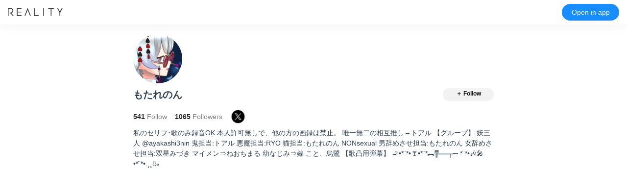

--- FILE ---
content_type: text/html; charset=utf-8
request_url: https://reality.app/profile/d1b72481?adj_t=8ogcewh_z9yhix5
body_size: 1160
content:
<!DOCTYPE html> <html lang="ja"> <head> <title>もたれのん</title> <meta charset="utf-8"> <meta name="twitter:card" content="summary_large_image"> <meta http-equiv="X-UA-Compatible" content="IE=edge"> <meta name="viewport" content="width=device-width,initial-scale=1,user-scalable=no,viewport-fit=cover"> <link rel="icon" type="image/png" href="/img/favicon-16.ico" sizes="16x16"> <link rel="icon" type="image/png" href="/img/favicon-32.ico" sizes="32x32">  <meta property="og:type" content="article">  <meta property="og:locale" content="ja_JP">  <meta property="og:url" content="https://reality.app/profile/d1b72481">  <meta property="og:title" content="もたれのん">  <meta property="og:description" content="私のセリフ･歌のみ録音OK
本人許可無しで、他の方の画録は禁止。

唯一無二の相互推し→トアル

【グループ】
妖三人 @ayakashi3nin
鬼担当:トアル 
悪魔担当:RYO
猫担当:もたれのん 

NONsexual
男辞めさせ担当:もたれのん
女辞めさせ担当:双星みづき

マイメン⇒ねおちまる
幼なじみ⇒嫁 こと、烏鷺

【歌凸用弾幕】
🚬•*¨*•🍸•*¨*︻╦̵̵͇̿̿̿̿══╤─ *¨*•🎶🎤•*¨*•.¸¸🍶">  <meta property="og:image" content="https://image-api.reality.wrightflyer.net/api/v1/image/profile-icon-slot/q82di3qasehgez5j9c1m9f50ez/24e53d8e-e7eb-4411-970d-50747decd71c/t/1744745723976">  <link href="/css/chunk-common.536f523a.css" rel="preload" as="style"><link href="/css/chunk-vendors.79ba555c.css" rel="preload" as="style"><link href="/css/profile.cfc98b28.css" rel="preload" as="style"><link href="/js/chunk-common.10476dcc.js" rel="preload" as="script"><link href="/js/chunk-vendors.e5778a7d.js" rel="preload" as="script"><link href="/js/profile.5832833b.js" rel="preload" as="script"><link href="/css/chunk-vendors.79ba555c.css" rel="stylesheet"><link href="/css/chunk-common.536f523a.css" rel="stylesheet"><link href="/css/profile.cfc98b28.css" rel="stylesheet"></head> <body> <noscript> <strong>We're sorry but this web contents doesn't work properly without JavaScript enabled. Please enable it to continue.</strong> </noscript> <div id="app"></div> <script async src="https://www.googletagmanager.com/gtag/js?id=UA-136508263-1"></script> <script>function gtag(){dataLayer.push(arguments)}window.dataLayer=window.dataLayer||[],gtag("js",new Date),gtag("config","UA-136508263-1")</script> <script type="text/javascript" src="/js/chunk-vendors.e5778a7d.js"></script><script type="text/javascript" src="/js/chunk-common.10476dcc.js"></script><script type="text/javascript" src="/js/profile.5832833b.js"></script></body> </html> 

--- FILE ---
content_type: text/css; charset=UTF-8
request_url: https://reality.app/css/chunk-common.536f523a.css
body_size: 28970
content:
.banner_countdown_container[data-v-0f43dbc5]{position:relative;text-align:center}.banner_wrapper[data-v-453d1248]{display:-webkit-box;display:-ms-flexbox;display:flex;-webkit-box-pack:center;-ms-flex-pack:center;justify-content:center}.banner_container[data-v-453d1248]{display:inline-block;position:relative;text-align:center}.banner__img[data-v-453d1248]{max-width:500px;max-height:422px;width:100%;height:auto;background-color:#f8f8f8;vertical-align:bottom}.scoring-label[data-v-453d1248]{position:absolute;z-index:1;bottom:10px;right:10px;background:-webkit-gradient(linear,right top,left top,from(#ff003d),to(#ff788c));background:linear-gradient(270deg,#ff003d,#ff788c);padding:2px 8px 2px 5px;color:#fff;font-weight:700;font-size:12px;border-radius:4px}.scoring-icon[data-v-453d1248]{position:relative;height:14px;margin-left:1px;margin-bottom:2.5px}.banner__closed[data-v-453d1248]{position:absolute;top:0;bottom:0;left:0;right:0;width:100%;height:100%;background-color:#000;opacity:.5}.banner__text[data-v-453d1248]{color:#fff;font-size:20px;position:absolute;top:50%;left:50%;-webkit-transform:translate(-50%,-50%);transform:translate(-50%,-50%);text-align:center}.description__wrapper{padding:20px 20px 122px;background-color:var(--background-color);background-image:var(--background-image);background-repeat:var(--background-repeat);background-attachment:fixed;min-height:80vh;-webkit-filter:blur(0);filter:blur(0)}.description__sectionWrapper{padding:10px 10px 20px;background-color:#fff;max-width:500px;margin:0 auto 20px;-webkit-box-shadow:0 4px 4px rgba(0,0,0,.25);box-shadow:0 4px 4px rgba(0,0,0,.25);border-radius:12px}.description__sectionWrapper h1{font-size:17px;text-align:center;font-weight:600;margin:16px auto 24px}.description__sectionWrapper h2{display:inline;font-size:12px;font-weight:600;margin-bottom:10px}.description__sectionWrapper p{margin-top:8px;font-size:12px;line-height:22px;color:#0f0f0f}.description__section__icon{width:17px;height:17px;vertical-align:middle;margin-right:4px}.description__sectionWrapper .table-container{width:100%;text-align:center;font-size:12px;border-collapse:separate;border-radius:8px;border:1px solid #e8e8e8;border-spacing:0;overflow:hidden}.description__sectionWrapper .table-container thead{background:#0f0f0f;color:#fff;border-bottom:1px solid #e8e8e8}.description__sectionWrapper .table-container th{padding:6px 0}.description__sectionWrapper .table-container td{border-bottom:1px solid #e8e8e8;border-left:1px solid #e8e8e8;width:50%;padding:6px 8px;text-align:left}.description__sectionWrapper .table-container td:first-child{min-width:120px;width:1%}.table-container tbody tr:last-child td,.table-container tbody tr:last-child th{border-bottom:none}.table-container tr td:first-of-type{border-left:none}.description__sectionWrapper ol,.description__sectionWrapper ul{font-size:12px;color:#0f0f0f;margin:0;padding:0;-webkit-margin-before:.6em;margin-block-start:.6em;-webkit-margin-after:.6em;margin-block-end:.6em}.description__sectionWrapper li>.description__sectionWrapper ol:first-child,.description__sectionWrapper li>.description__sectionWrapper ul:first-child{-webkit-margin-before:.6em;margin-block-start:.6em}.description__sectionWrapper ul>.description__sectionWrapper li{list-style:disc}.description__sectionWrapper ul{-webkit-padding-start:1.7em;padding-inline-start:1.7em}.description__sectionWrapper ul>.description__sectionWrapper li{padding-left:.1em}.description__sectionWrapper ol{-webkit-padding-start:1.6em;padding-inline-start:1.6em}.description__sectionWrapper ol>.description__sectionWrapper li{padding-left:.2em}.resultTotalCell[data-v-51a35fd4]{border-bottom:1px solid #eee}.resultTotalCell__mainComponent[data-v-51a35fd4]{height:73px;max-width:500px;margin:0 auto}.resultTotalCell__total[data-v-51a35fd4]{display:inline-block;line-height:73px;width:41px;text-align:center;color:#262626;font-weight:700}.resultTotalCell__totalImg[data-v-51a35fd4]{display:inline-block;padding:10px 8px 6px;background-size:contain}.resultTotalCell__eventImg[data-v-51a35fd4]{display:inline-block;height:44px;width:44px;vertical-align:middle;border-radius:50%}.resultTotalCell__mainInformation[data-v-51a35fd4]{margin-right:22px;display:inline-block;vertical-align:middle;margin-left:12px}.resultTotalCell__mainInformation__name[data-v-51a35fd4]{margin:0;font-weight:600;max-width:180px;font-size:12px;white-space:nowrap;overflow:hidden;text-overflow:ellipsis}.resultTotalCell__mainInformation__value[data-v-51a35fd4]{margin:0}.resultTotalCell__mainInformation__value img[data-v-51a35fd4]{display:inline-block;width:14px;height:15px;vertical-align:middle;margin-bottom:2px}.resultTotalCell__mainInformation__value p[data-v-51a35fd4]{display:inline;color:#188dff;font-size:14px;vertical-align:middle;margin-left:6px}.iconImg[data-v-4e6a01dc]{border-radius:50%;-o-object-fit:cover;object-fit:cover}.iconArea[data-v-3fbeb308]{-webkit-box-align:center;-ms-flex-align:center;align-items:center}.iconArea[data-v-3fbeb308],.iconWrap[data-v-3fbeb308]{display:-webkit-box;display:-ms-flexbox;display:flex;width:52px}.iconWrap[data-v-3fbeb308]{padding:0 4px}.iconFrame[data-v-3fbeb308]{width:52px;height:52px;position:absolute}.rankingCell[data-v-4067e6a2]{border-bottom:1px solid #eee;color:#262626}.mainComponent[data-v-4067e6a2]{display:-webkit-box;display:-ms-flexbox;display:flex;height:76px;max-width:500px;margin:0 auto}.rankWrap[data-v-4067e6a2]{display:inline-block;width:58px;min-width:58px;height:24px;margin:26px 4px 26px 16px}.rank[data-v-4067e6a2]{display:-webkit-box;display:-ms-flexbox;display:flex;-webkit-box-align:center;-ms-flex-align:center;align-items:center;-webkit-box-pack:center;-ms-flex-pack:center;justify-content:center;text-align:center;height:24px}.rank__ranker[data-v-4067e6a2]{background-size:contain;width:24px}.rank__prize[data-v-4067e6a2],.rank__ranker[data-v-4067e6a2]{color:#fff;height:24px;line-height:24px;font-size:14px;font-weight:700}.rank__prize[data-v-4067e6a2]{background:linear-gradient(135deg,#fab5e8,#a4e2fa);border-radius:12px}.rank__normal[data-v-4067e6a2]{vertical-align:middle;line-height:16px;font-weight:600}.rank__normal span[data-v-4067e6a2]{font-size:12px}.iconArea[data-v-4067e6a2]{margin-left:4px;height:76px}.mainInformation[data-v-4067e6a2]{display:inline-block;margin:0 22px 0 12px;min-width:217px}.mainInformation__content[data-v-4067e6a2]{display:-webkit-box;display:-ms-flexbox;display:flex;-ms-flex-wrap:wrap;flex-wrap:wrap;-webkit-box-align:center;-ms-flex-align:center;align-items:center;-ms-flex-line-pack:center;align-content:center;height:76px}.mainInformation__content p[data-v-4067e6a2]{-ms-flex-preferred-size:100%;flex-basis:100%}.mainInformation__name[data-v-4067e6a2]{margin:0;font-size:14px;font-weight:600;line-height:150%;white-space:nowrap;overflow:hidden;text-overflow:ellipsis}.mainInformation__score[data-v-4067e6a2]{font-weight:600;font-size:12px;vertical-align:middle;line-height:150%}.mainInformation__score span[data-v-4067e6a2]{color:#188dff}.mainInformation__time[data-v-4067e6a2]{font-size:12px;vertical-align:middle;line-height:150%;color:grey}.totalTitle__container[data-v-e313257e]{height:34px;max-width:500px;background-color:#fafafa;text-align:center;line-height:34px;font-size:14px;color:#262626;margin:0 auto}.emptyState__container[data-v-e313257e]{text-align:center}.emptyState__img[data-v-e313257e]{margin:40px auto 10px;height:96px;widows:96px}.emptyState__description p[data-v-e313257e]{font-size:14px;padding:0 20px}.rankView[data-v-e313257e]{max-width:500px;margin:0 auto}.rankView__header[data-v-e313257e]{max-width:500px;height:40px;line-height:40px;font-size:16px;font-weight:700;padding:8px;white-space:nowrap;overflow:hidden;text-overflow:ellipsis}.rankView__header__participantsCounter[data-v-e313257e]{font-family:Hiragino Kaku Gothic ProN;vertical-align:text-top;margin-left:6px}.rankView__header__participantsCounterIcon[data-v-e313257e]{height:16px;vertical-align:text-top}.rankView__header__participantsCounterText[data-v-e313257e]{height:16px;font-size:13px;font-weight:400;line-height:16px;margin-left:5px;color:#262626;vertical-align:text-top}.rankView__header__participantsCounterContainer[data-v-e313257e]{height:16px;line-height:16px;vertical-align:text-top}.tab__itemContainer[data-v-1fc4fb58]{height:42px;border-bottom:1px solid #eee;background-color:var(--background-color)}.tab__itemContent[data-v-1fc4fb58]{max-width:500px;margin:0 auto}.tab__item[data-v-1fc4fb58]{line-height:42px;display:inline-block;width:50%;height:42px;font-size:14px;color:var(--font-color);text-align:center}.tab__groupContainer[data-v-1fc4fb58]{height:56px;border-bottom:1px solid #eee}.tab__groupContent[data-v-1fc4fb58]{max-width:500px;margin:0 auto;overflow:scroll;white-space:nowrap}.tab__groupContent[data-v-1fc4fb58]::-webkit-scrollbar{display:none}.tab__group[data-v-1fc4fb58]{line-height:56px;display:inline-block;width:30%;height:56px;font-size:14px;color:#000;text-align:center;border-bottom:1px solid #eee}.button__group[data-v-1fc4fb58]{background-color:transparent;border:1px solid grey;border-radius:16px;color:grey}.button__group[data-v-1fc4fb58],.selected__button[data-v-1fc4fb58]{width:90%;height:32px;font-style:normal;font-weight:700;text-align:center;font-size:12px;line-height:18px;-webkit-box-shadow:none;box-shadow:none;outline:none}.selected__button[data-v-1fc4fb58]{background-color:#188dff;border-style:solid;border-color:#188dff;border-radius:16px;color:#fff}.button__entry[data-v-a3350876]{background-color:#e92252;color:#fff}.button__disable[data-v-a3350876],.button__entry[data-v-a3350876]{min-height:50px;padding-left:15px;padding-right:15px;min-width:180px;max-width:410px;border-radius:25px;border-width:0;font-size:16px}.button__disable[data-v-a3350876]{background-color:#e8e8e8;color:grey}.button__scoring_switch[data-v-a3350876]{background-color:#188dff}.button__cancel_pre_entry[data-v-a3350876],.button__scoring_switch[data-v-a3350876]{min-height:50px;padding-left:15px;padding-right:15px;min-width:180px;max-width:410px;border-radius:25px;border-width:0;color:#fff;font-size:16px}.button__cancel_pre_entry[data-v-a3350876]{background-color:#e92252}.button_container[data-v-a3350876]{text-align:center;-webkit-transition:opacity .3s ease-in-out;transition:opacity .3s ease-in-out;opacity:1;pointer-events:auto}.button_container.fade-out[data-v-a3350876]{opacity:0;pointer-events:none}.button_container.fade-out [data-v-a3350876]{pointer-events:none!important}.modal__mask[data-v-0f86cade]{position:fixed;z-index:9998;top:0;left:0;width:100%;height:100%;background-color:rgba(0,0,0,.5);-webkit-transition:opacity .2s ease-in-out;transition:opacity .2s ease-in-out;display:-webkit-box;display:-ms-flexbox;display:flex;-webkit-box-pack:center;-ms-flex-pack:center;justify-content:center;-webkit-box-align:center;-ms-flex-align:center;align-items:center}.modal__wrapper[data-v-0f86cade]{vertical-align:middle;position:absolute;max-height:90vh;overflow-y:auto;-webkit-overflow-scrolling:touch}.modal__body>p[data-v-0f86cade]{text-align:left}.modal__box[data-v-0f86cade]{border-radius:16pt;padding:30px 26px 20px}.modal__box-with-title[data-v-0f86cade],.modal__box[data-v-0f86cade]{max-width:min(355px,90vw);margin:0 auto;-webkit-transition:all .2s ease-in-out;transition:all .2s ease-in-out;width:100%;background-color:#fff;text-align:center}.modal__box-with-title[data-v-0f86cade]{border-radius:0 0 16pt 16pt;padding:20px 26px 20px}.modal__header[data-v-0f86cade]{margin-top:0;color:#000;font-size:16px;font-weight:700;letter-spacing:0}.modal__title[data-v-0f86cade]{margin-top:0;background-color:#ff003d;max-width:min(355px,90vw);margin:0 auto;border-radius:16pt 16pt 0 0;-webkit-transition:all .2s ease-in-out;transition:all .2s ease-in-out;padding:10px 26px 10px 26px;color:#fff;font-size:16px;font-weight:700;letter-spacing:0}.modal__body[data-v-0f86cade]{color:#000;margin:20px 0;font-size:14px;color:#262626}.modal__footer[data-v-0f86cade]{-ms-flex-line-pack:center;align-content:center;width:100%}.modal__footer_text[data-v-0f86cade]{color:grey;font-size:13px;margin-bottom:10px}.modal__footer_button_container[data-v-0f86cade]{display:-webkit-box;display:-ms-flexbox;display:flex;-ms-flex-pack:distribute;justify-content:space-around;width:100%}.modal__button[data-v-0f86cade]{height:50px;width:126px;background-color:#f2f2f2;border-radius:25pt;color:#0f0f0f;border-width:0;font-size:16px}.modal__buttonPreferred[data-v-0f86cade]{color:#fff;background-color:#188dff}.modal-enter[data-v-0f86cade],.modal-leave-active[data-v-0f86cade]{opacity:0}.modal-enter .modal-container[data-v-0f86cade],.modal-leave-active .modal-container[data-v-0f86cade]{-webkit-transform:scale(1.1);transform:scale(1.1)}.feedback-header[data-v-95fb6fc6]{position:relative;display:-webkit-box;display:-ms-flexbox;display:flex;-webkit-box-pack:justify;-ms-flex-pack:justify;justify-content:space-between;-webkit-box-align:center;-ms-flex-align:center;align-items:center;gap:8px;margin:8px 0}.feedback-header span[data-v-95fb6fc6]{font-family:ABeeZee,sans-serif;font-weight:400;font-size:14px;line-height:21px;letter-spacing:0;color:var(--Label-Primary,#0f0f0f);padding-right:16px}.close-button[data-v-95fb6fc6]{position:absolute;width:16px;height:16px;cursor:pointer;top:0;right:0}.feedback-body[data-v-95fb6fc6]{display:-webkit-box;display:-ms-flexbox;display:flex;-ms-flex-pack:distribute;justify-content:space-around;padding:10px 0;margin:0}.feedback-option[data-v-95fb6fc6]{position:relative;display:-webkit-box;display:-ms-flexbox;display:flex;-webkit-box-orient:vertical;-webkit-box-direction:normal;-ms-flex-direction:column;flex-direction:column;-webkit-box-align:center;-ms-flex-align:center;align-items:center}.feedback-option input[type=radio][data-v-95fb6fc6]{appearance:none;-webkit-appearance:none;-moz-appearance:none;width:24px;height:24px;cursor:pointer;border-radius:50%;border:2px solid #188dff;position:relative;-webkit-transition:all .2s ease;transition:all .2s ease}.feedback-option input[type=radio][data-v-95fb6fc6]:after{content:"";position:absolute;top:50%;left:50%;-webkit-transform:translate(-50%,-50%);transform:translate(-50%,-50%);width:14px;height:14px;border-radius:50%;background-color:transparent;-webkit-transition:all .2s ease;transition:all .2s ease}.feedback-option input[type=radio][data-v-95fb6fc6]:hover:after{background-color:#188dff;opacity:.9}.feedback-option input[type=radio][data-v-95fb6fc6]:checked:after{background-color:#188dff;opacity:1}.feedback-option label[data-v-95fb6fc6]{font-size:12px;color:#7b7b7b;cursor:pointer}.feedback-footer[data-v-95fb6fc6]{font-size:14px;color:#888}.feedback-footer[data-v-95fb6fc6],.feedback-header[data-v-0647262d]{display:-webkit-box;display:-ms-flexbox;display:flex;-webkit-box-pack:justify;-ms-flex-pack:justify;justify-content:space-between}.feedback-header[data-v-0647262d]{position:relative;-webkit-box-align:center;-ms-flex-align:center;align-items:center;gap:8px;margin:8px 0}.feedback-header span[data-v-0647262d]{font-family:ABeeZee,sans-serif;font-weight:400;font-size:14px;line-height:21px;letter-spacing:0;color:var(--Label-Primary,#0f0f0f);padding-right:16px}.close-button[data-v-0647262d]{position:absolute;width:16px;height:16px;cursor:pointer;top:0;right:0}.feedback-body[data-v-0647262d]{margin-bottom:16px}.feedback-textarea[data-v-0647262d]{width:100%;padding:8px;border:1px solid #e8e8e8;border-radius:4px;resize:vertical;font-weight:400;font-size:12px}.feedback-footer[data-v-0647262d]{display:-webkit-box;display:-ms-flexbox;display:flex;-webkit-box-pack:end;-ms-flex-pack:end;justify-content:flex-end}.character-count[data-v-0647262d]{text-align:right;font-size:12px;color:#666;margin-top:4px}.character-count.near-limit[data-v-0647262d]{color:#f44}.submit-button[data-v-0647262d]{background-color:#188dff;color:#fff;font-size:12px;font-weight:600;cursor:pointer;min-width:48px;border-radius:16px;border:1px solid transparent;padding:4px 16px}.submit-button[data-v-0647262d]:disabled{background-color:#ccc;cursor:not-allowed}.feedback-header[data-v-27171515]{position:relative;display:-webkit-box;display:-ms-flexbox;display:flex;-webkit-box-pack:justify;-ms-flex-pack:justify;justify-content:space-between;-webkit-box-align:center;-ms-flex-align:center;align-items:center;gap:8px;margin:8px 0}.feedback-header span[data-v-27171515]{font-family:Inter;color:var(--Label-Primary,#0f0f0f);font-weight:700;font-size:14px;padding-right:16px}.close-button[data-v-27171515]{position:absolute;width:16px;height:16px;cursor:pointer;top:0;right:0}.feedback-body[data-v-27171515]{text-align:center}.message[data-v-27171515]{text-align:left;font-family:Inter;font-weight:400;font-size:12px;line-height:17px;color:#0f0f0f;margin:0}.feedback-presenter{position:fixed;bottom:20px;right:20px;z-index:9999;max-width:400px;width:320px}.feedback-card{position:relative;border:1px solid #ccc;border-radius:8px;padding:16px;background-color:#fff;-webkit-box-shadow:2px 2px 8px rgba(0,0,0,.1);box-shadow:2px 2px 8px rgba(0,0,0,.1);overflow:hidden}.feedback-fade-enter-active,.feedback-fade-leave-active{-webkit-transition:opacity .3s ease;transition:opacity .3s ease}.feedback-fade-enter,.feedback-fade-leave-to{opacity:0}.fade-out-enter-active,.fade-out-leave-active{-webkit-transition:all .15s ease;transition:all .15s ease}.fade-out-enter,.fade-out-leave-to{opacity:0;-webkit-transform:scale(.9);transform:scale(.9)}.slide-next-enter-active,.slide-next-leave-active{-webkit-transition:opacity .3s ease;transition:opacity .3s ease}.slide-next-enter,.slide-next-leave-to{opacity:0}@media screen and (max-width:768px){.feedback-presenter{bottom:10px;right:10px;width:calc(100% - 20px);max-width:400px}}#tab[data-v-39a62f00]{padding:0 0 env(safe-area-inset-bottom) 0}.index[data-v-39a62f00]{height:100%;min-height:850px}.overlay[data-v-39a62f00]{position:fixed;bottom:0;width:100%;pointer-events:none}.overlay__iOS_SM[data-v-39a62f00]{position:fixed;bottom:env(safe-area-inset-bottom);width:100%;pointer-events:none}.overlay__entryButton[data-v-39a62f00]{display:block;margin:0 auto 80px;max-width:95%;pointer-events:auto}.overlay__entryButton_new_ios[data-v-39a62f00]{display:block;margin:0 auto 16pt;max-width:95%;pointer-events:auto}.overlay__viewingUser[data-v-39a62f00]{width:100%;height:93px;background-color:#188dff}.overlay__currentUser__android[data-v-39a62f00]{width:100%;height:73px;background-color:#188dff}.overlay__currentUser__iOS[data-v-39a62f00]{width:100%;height:133px;background-color:#188dff}.rankingCell__container[data-v-3b9cc77e]{display:-webkit-box;display:-ms-flexbox;display:flex;border-bottom:1px solid #eee;height:60px;-webkit-box-align:center;-ms-flex-align:center;align-items:center}.rankingCell__containerRank[data-v-3b9cc77e]{width:48px;text-align:center;font-size:16px;font-weight:700}.rankingCell__rankImgContainer[data-v-3b9cc77e]{width:48px;padding:10px;display:-webkit-box;display:-ms-flexbox;display:flex;-webkit-box-align:center;-ms-flex-align:center;align-items:center}.rankingCell__rankImg[data-v-3b9cc77e]{width:28px;height:28px}.rankingCell__iconImg[data-v-3b9cc77e]{background-color:#e8e8e8}.rankingCell__ImgContainer[data-v-3b9cc77e]{display:-webkit-box;display:-ms-flexbox;display:flex;-webkit-box-pack:center;-ms-flex-pack:center;justify-content:center;-webkit-box-align:center;-ms-flex-align:center;align-items:center;width:56px;height:56px;background-size:contain;padding:8px 8px 6px}.rankingCell__container img[data-v-3b9cc77e]{-ms-flex-preferred-size:40px;flex-basis:40px;height:41px;border-radius:50%}.rankingCell__containerName[data-v-3b9cc77e]{-webkit-box-flex:1;-ms-flex-positive:1;flex-grow:1;-ms-flex-preferred-size:auto;flex-basis:auto;margin-left:10px;font-size:12px;font-weight:700;max-width:140px;white-space:nowrap;overflow:hidden;text-overflow:ellipsis;margin-right:10px}.rankingCell__containerScore[data-v-3b9cc77e]{margin-right:36px;color:#188dff;font-size:12px;font-weight:700}.rankingCell__container p[data-v-16f1e68e],.rankingTopThreeCell__container[data-v-16f1e68e]{display:-webkit-box;display:-ms-flexbox;display:flex;-webkit-box-orient:vertical;-webkit-box-direction:normal;-ms-flex-direction:column;flex-direction:column}.rankingTopThreeCell__iconContainer[data-v-16f1e68e]{-webkit-box-flex:1;-ms-flex-positive:1;flex-grow:1;display:-webkit-box;display:-ms-flexbox;display:flex;-webkit-box-align:end;-ms-flex-align:end;align-items:flex-end;position:relative;padding-top:10px}.rankingTopThreeCell__iconRankImg[data-v-16f1e68e]{width:83px;height:83px;background-size:contain;display:-webkit-box;display:-ms-flexbox;display:flex;-webkit-box-align:center;-ms-flex-align:center;align-items:center;-webkit-box-pack:center;-ms-flex-pack:center;justify-content:center;padding:10px 8px 6px;position:relative}.rankingTopThreeCell__iconRankImg--isFirst[data-v-16f1e68e]{width:103px;height:103px}.rankingTopThreeCell__iconRankImg--isFirst .rankingTopThreeCell__iconImg[data-v-16f1e68e]{width:78px;height:78px;background-color:#e8e8e8}.rankingTopThreeCell__iconImg[data-v-16f1e68e]{width:61px;height:61px;border-radius:50%;background-color:#e8e8e8}.rankingTopThreeCell__iconBadgeImg[data-v-16f1e68e]{width:28px;height:28px;position:absolute;right:6px;bottom:3px}.rankingTopThreeCell__container p[data-v-16f1e68e]{font-size:12px;font-weight:700;text-align:center}.rankingTopThreeCell__containerName[data-v-16f1e68e]{margin:0 auto 10px;white-space:nowrap;overflow:hidden;text-overflow:ellipsis;width:80px}.rankingTopThreeCell__containerScore[data-v-16f1e68e]{color:#188dff;margin-bottom:20px}.ranking_topThreeContainer[data-v-33cbac6d]{display:-webkit-box;display:-ms-flexbox;display:flex;-ms-flex-pack:distribute;justify-content:space-around;height:188px;border-bottom:1px solid #eee}.rankingView__myDatra[data-v-33cbac6d]{bottom:0;left:0;width:100%;background-color:#fff;border-top:1px solid #eee}.rankingView__empty[data-v-33cbac6d]{text-align:center}.rankingView__empty div[data-v-33cbac6d]{margin:10px}.tabview[data-v-3f95aa16]{-webkit-box-flex:1;-ms-flex-positive:1;flex-grow:1;margin:auto}.tabview p[data-v-3f95aa16]{text-align:center;font-size:14px}.rankingTab__tabViewContainer[data-v-0d53be9a]{height:40px;display:-webkit-box;display:-ms-flexbox;display:flex;border-bottom:1px solid #eee}.ranking_container[data-v-70b40a00]{width:100%;position:fixed}.ranking_header[data-v-70b40a00]{text-align:center;height:26px;margin:12px 12px 0;font-size:17px;font-weight:700}.ranking_tabContainer[data-v-70b40a00]{height:40px}.ranking_pointDescription[data-v-70b40a00]{color:grey;margin-top:4px;font-size:10px;text-align:center}.download__container[data-v-44213c91]{width:100%;height:100%;-webkit-box-pack:center;-ms-flex-pack:center;justify-content:center}.download__container[data-v-44213c91],.download__elements[data-v-44213c91]{display:-webkit-box;display:-ms-flexbox;display:flex;-webkit-box-align:center;-ms-flex-align:center;align-items:center}.download__elements[data-v-44213c91]{-webkit-box-orient:vertical;-webkit-box-direction:normal;-ms-flex-direction:column;-webkit-box-pack:justify;-ms-flex-pack:justify;justify-content:space-between;flex-direction:column;max-height:500px}.download__anchorContainer div[data-v-44213c91]{text-align:center;min-width:180px}.download__anchorIOS[data-v-44213c91]{display:inline-block;overflow:hidden;width:135px;height:40px;background-size:contain;margin:10px 10px}.download__logomarkWrapper[data-v-44213c91]{margin-top:120px;margin-bottom:120px}.download__logomark[data-v-44213c91]{margin:20px;width:200px}footer[data-v-44213c91]{position:absolute;width:100%;bottom:16px;text-align:center}footer small[data-v-44213c91]{font-family:sans-serif;font-size:14px;margin:0 auto;color:grey}.notfound__contentContainer[data-v-87c45aee]{display:-webkit-box;display:-ms-flexbox;display:flex;-webkit-box-orient:vertical;-webkit-box-direction:normal;-ms-flex-direction:column;flex-direction:column;-webkit-box-pack:center;-ms-flex-pack:center;justify-content:center;-webkit-box-align:center;-ms-flex-align:center;align-items:center}.notfound__logo[data-v-87c45aee]{width:64px;height:64px;margin-bottom:30px}.notfound__textImage[data-v-87c45aee]{width:216px;height:16px;margin-bottom:10px}.notfound__container p[data-v-87c45aee]{text-align:center;color:grey;font-size:12px}.notfound__container[data-v-1d3fca3f]{width:100%;height:100%;display:-webkit-box;display:-ms-flexbox;display:flex;-webkit-box-pack:center;-ms-flex-pack:center;justify-content:center}.login_button[data-v-2f7867c0]{width:240px;height:48px;padding:8px 8px;border-radius:24px;color:#fff;cursor:pointer;border:none}.login_icon[data-v-2f7867c0]{width:32px;height:32px}.login_text[data-v-2f7867c0]{width:184px;display:inline-block;font-size:13px;font-weight:600;line-height:32px;letter-spacing:.5px;text-align:center}.login_text.-de[data-v-2f7867c0],.login_text.-en[data-v-2f7867c0],.login_text.-es[data-v-2f7867c0],.login_text.-fr[data-v-2f7867c0],.login_text.-id[data-v-2f7867c0],.login_text.-ms[data-v-2f7867c0],.login_text.-pt-BR[data-v-2f7867c0],.login_text.-ru[data-v-2f7867c0]{font-size:10px;letter-spacing:inherit}.login_apple[data-v-2f7867c0]{background-color:#262626}.login_google[data-v-2f7867c0]{color:#606060;border:1px solid #bababa;background-color:#fff}.login_x[data-v-2f7867c0]{background-color:#262626}.login_line[data-v-2f7867c0]{background-color:#06c755}#login__container[data-v-d047c916]{width:100%;height:100%;background-color:#fff;-webkit-box-pack:center;-ms-flex-pack:center;justify-content:center}#login__container[data-v-d047c916],.login__element[data-v-d047c916]{display:-webkit-box;display:-ms-flexbox;display:flex;-webkit-box-align:center;-ms-flex-align:center;align-items:center;-webkit-box-orient:vertical;-webkit-box-direction:normal;-ms-flex-direction:column;flex-direction:column}.login__element[data-v-d047c916]{-webkit-box-pack:justify;-ms-flex-pack:justify;justify-content:space-between;margin-bottom:0}#login__title[data-v-d047c916]{font-family:sans-serif;font-size:16px;line-height:1.31;text-align:center;color:#262626;margin-bottom:100px}.login__logo [data-v-d047c916]{margin-top:0;margin-bottom:35px;width:200px}.login__actions [data-v-d047c916]{margin-top:16px}[data-v-d047c916] p.login__caption__privacy_policy{font-size:11px;color:#bababa;margin-bottom:4px;margin-right:16px;margin-left:16px}[data-v-d047c916] p.login__caption__privacy_policy>a{color:#188dff;text-decoration:none}.login__error_message[data-v-d047c916]{width:285px;font-family:sans-serif;font-size:14px;text-align:center;color:#ff003d}footer[data-v-d047c916]{position:absolute;width:100%;bottom:16px;text-align:center}footer small[data-v-d047c916]{font-family:sans-serif;font-size:14px;margin:0 auto;color:grey}.navigation_bar_container[data-v-161bba5a]{position:fixed;top:0;left:0;width:100%;height:44px;background-color:#fff;display:-webkit-box;display:-ms-flexbox;display:flex;-webkit-box-pack:center;-ms-flex-pack:center;justify-content:center;-webkit-box-align:center;-ms-flex-align:center;align-items:center;-webkit-box-orient:vertical;-webkit-box-direction:normal;-ms-flex-direction:column;flex-direction:column;z-index:1}.navigation_bar_container[data-v-161bba5a]:before{content:"";position:absolute;top:calc(env(safe-area-inset-top)*-1);left:0;right:0;height:env(safe-area-inset-top);background-color:#fff}.navigation_bar_border[data-v-161bba5a]{-webkit-box-shadow:0 .5px 0 0 rgba(0,0,0,.1);box-shadow:0 .5px 0 0 rgba(0,0,0,.1);border-bottom:1px solid #e8e8e8}.navigation_bar__title_logo[data-v-161bba5a]{display:block}.navigation_bar__title[data-v-161bba5a]{font-family:sans-serif;font-size:17px;font-weight:700;text-align:center;color:#262626}.navigation_layout__container[data-v-c7b66610]{position:absolute;top:0;bottom:0;left:0;right:0}.navigation_layout__contents_wrapper[data-v-c7b66610]{min-height:100vh;height:100%;margin:0;padding-top:44px;overflow-x:hidden}.list_item__container[data-v-56619597]{display:-webkit-inline-box;display:-ms-inline-flexbox;display:inline-flex;-webkit-box-pack:justify;-ms-flex-pack:justify;justify-content:space-between;-webkit-box-align:center;-ms-flex-align:center;align-items:center;width:100%;height:auto;border-top:none;border-left:none;border-right:none;border-bottom:1px solid #e8e8e8;border-collapse:collapse;background-color:#fff;font-family:sans-serif;font-size:14px;line-height:1.43;color:#262626}.list_item__container.list_item__container_warning[data-v-56619597]{color:#ff003d;border:1px solid #ff003d}.list_item__element[data-v-56619597]{top:0;bottom:0;display:-webkit-box;display:-ms-flexbox;display:flex;-webkit-box-pack:center;-ms-flex-pack:center;justify-content:center;-webkit-box-align:center;-ms-flex-align:center;align-items:center;-webkit-box-orient:vertical;-webkit-box-direction:normal;-ms-flex-direction:column;flex-direction:column;margin-top:12px;margin-bottom:12px}.list_item__content[data-v-56619597]{-ms-flex-item-align:start;align-self:start;padding-top:0;padding-left:16px}.list_item__action[data-v-56619597]{text-align:right;padding-right:16px}.list_item__action_disclosure[data-v-56619597]{color:rgba(0,0,0,.25);font-weight:700;margin-left:8px}.list_item__action_live_point[data-v-56619597]{margin-top:12px;margin-bottom:12px}input[data-v-56619597],select[data-v-56619597]{font-size:14px;color:#262626}select[data-v-56619597]{direction:rtl}input[data-v-56619597],select[data-v-56619597]{text-align:right;padding:0;margin:0;border:none;border-radius:0;outline:none;background:none;line-height:1.43}.list_subheader__container[data-v-6dbe941b]{width:100%;height:38px;display:-webkit-box;display:-ms-flexbox;display:flex;-webkit-box-pack:start;-ms-flex-pack:start;justify-content:flex-start;-webkit-box-align:center;-ms-flex-align:center;align-items:center;-webkit-box-orient:horizontal;-webkit-box-direction:normal;-ms-flex-direction:row;flex-direction:row;padding:0 16px;background-color:#fafafa}.list_subheader__title[data-v-6dbe941b]{font-family:sans-serif;font-size:14px;font-weight:700;line-height:1.43;color:#262626}.coin_wrapper[data-v-5ec4f730]{display:-webkit-box;display:-ms-flexbox;display:flex;-ms-flex-wrap:nowrap;flex-wrap:nowrap;-webkit-box-align:center;-ms-flex-align:center;align-items:center;height:20px;line-height:20px}.coin_symbol[data-v-5ec4f730]{width:20px;height:20px;color:#fff;background-color:#ffb91b;border-radius:50%;text-align:center;vertical-align:middle;font-family:Hiragino Sans;font-style:normal;font-weight:700;font-size:10px}.coin_amount[data-v-5ec4f730]{font-size:14px;font-weight:700;margin:0 4px 0 8px;color:#262626}.coin_wrapper[data-v-5514e5e5]{display:-webkit-box;display:-ms-flexbox;display:flex;-ms-flex-wrap:nowrap;flex-wrap:nowrap;-webkit-box-align:center;-ms-flex-align:center;align-items:center;height:auto;line-height:20px}.coin_symbol_wrapper[data-v-5514e5e5]{margin:0 8px 0 0;.coin_symbol[data-v-5514e5e5]{width:20px;height:20px;color:#fff;background-color:#ffb91b;border-radius:50%;text-align:center;vertical-align:middle;font-family:Hiragino Sans;font-style:normal;font-weight:700;font-size:10px}.coin_symbol_img[data-v-5514e5e5]{display:block;width:64px;height:64px}}.coin_campaign[data-v-5514e5e5]{-ms-flex-preferred-size:100%;flex-basis:100%;display:block;-webkit-box-align:center;-ms-flex-align:center;align-items:center;height:16px;line-height:16px;margin:0 0 4px 0}.coin_campaign_label[data-v-5514e5e5]{width:-webkit-max-content;width:-moz-max-content;width:max-content;height:16px;list-height:16px;border-radius:2px;margin:0 16px 0 0;padding:0 4px;background-color:#ff003d;color:#fff;border-radius:4px}.coin_campaign_label[data-v-5514e5e5],.coin_charge_gem[data-v-5514e5e5]{display:-webkit-inline-box;display:-ms-inline-flexbox;display:inline-flex;-webkit-box-align:center;-ms-flex-align:center;align-items:center;-webkit-box-pack:center;-ms-flex-pack:center;justify-content:center;font-size:12px;font-weight:600}.coin_charge_gem[data-v-5514e5e5]{text-decoration:line-through;list-height:24px;height:24px;color:#bababa}.coin_amount_info_media[data-v-5514e5e5]{display:-webkit-inline-box;display:-ms-inline-flexbox;display:inline-flex;-webkit-box-align:center;-ms-flex-align:center;align-items:center;-webkit-box-pack:center;-ms-flex-pack:center;justify-content:center}.right_arrow[data-v-5514e5e5]{padding:0 4px 0 4px}.coin_amount[data-v-5514e5e5]{display:-webkit-inline-box;display:-ms-inline-flexbox;display:inline-flex;-webkit-box-align:center;-ms-flex-align:center;align-items:center;-webkit-box-pack:center;-ms-flex-pack:center;justify-content:center;font-size:16px;line-height:24px;height:24px;font-weight:700;color:#262626}.coin_unit[data-v-5514e5e5]{font-size:14px;font-weight:700;color:#262626;margin-left:4px}.coin_campaign_info[data-v-5514e5e5]{font-size:12px;font-weight:300;color:grey}.coin_info_paid_free[data-v-5514e5e5]{font-size:10px;color:#bababa}.coin_charge_info[data-v-5514e5e5]{display:-webkit-box;display:-ms-flexbox;display:flex;-ms-flex-wrap:nowrap;flex-wrap:nowrap;-webkit-box-align:center;-ms-flex-align:center;align-items:center}@media (max-width:345px){.coin_amount_info_media[data-v-5514e5e5]{display:block}}.-de .coin_campaign[data-v-5514e5e5],.-en .coin_campaign[data-v-5514e5e5],.-es .coin_campaign[data-v-5514e5e5],.-fr .coin_campaign[data-v-5514e5e5],.-id .coin_campaign[data-v-5514e5e5],.-ms .coin_campaign[data-v-5514e5e5],.-pt-BR .coin_campaign[data-v-5514e5e5],.-ru .coin_campaign[data-v-5514e5e5]{height:24px}.-de .coin_campaign_label[data-v-5514e5e5],.-en .coin_campaign_label[data-v-5514e5e5],.-es .coin_campaign_label[data-v-5514e5e5],.-fr .coin_campaign_label[data-v-5514e5e5],.-id .coin_campaign_label[data-v-5514e5e5],.-ms .coin_campaign_label[data-v-5514e5e5],.-pt-BR .coin_campaign_label[data-v-5514e5e5],.-ru .coin_campaign_label[data-v-5514e5e5]{padding:3px 5px}.-de .coin_campaign_info[data-v-5514e5e5],.-en .coin_campaign_info[data-v-5514e5e5],.-es .coin_campaign_info[data-v-5514e5e5],.-fr .coin_campaign_info[data-v-5514e5e5],.-id .coin_campaign_info[data-v-5514e5e5],.-ms .coin_campaign_info[data-v-5514e5e5],.-pt-BR .coin_campaign_info[data-v-5514e5e5],.-ru .coin_campaign_info[data-v-5514e5e5]{font-size:9px}.-ru .coin_campaign[data-v-5514e5e5]{display:-webkit-box;display:-ms-flexbox;display:flex;-webkit-box-orient:vertical;-webkit-box-direction:normal;-ms-flex-direction:column;flex-direction:column;-webkit-box-pack:left;-ms-flex-pack:left;justify-content:left;-webkit-box-align:start;-ms-flex-align:start;align-items:flex-start;height:45px}.-ru .coin_campaign_info[data-v-5514e5e5],.-ru .coin_campaign_label[data-v-5514e5e5]{font-size:9px;padding:5px 10px}.coin_purchase_bonus_info[data-v-5514e5e5]{background-color:#d4eaff;border-radius:4px;padding:0 4px 0 4px;display:-webkit-inline-box;display:-ms-inline-flexbox;display:inline-flex;-webkit-box-align:center;-ms-flex-align:center;align-items:center;-webkit-box-pack:center;-ms-flex-pack:center;justify-content:center}.coin_purchase_bonus_info_text[data-v-5514e5e5]{font-size:10px;font-weight:300;color:#188dff}.live_info[data-v-42ff97e7]{position:relative;display:-webkit-box;display:-ms-flexbox;display:flex;-ms-flex-wrap:wrap;flex-wrap:wrap;width:100%;max-width:500px;height:50%;background-size:cover;background-position:50%;border-radius:8px;margin:0 0 8px 0}.live_info[data-v-42ff97e7]:before{content:"";display:block;padding-top:50%}.live_info_top[data-v-42ff97e7]{display:-webkit-box;display:-ms-flexbox;display:flex;-ms-flex-preferred-size:100%;flex-basis:100%;position:absolute;top:0;left:0;margin:8px}.live_watch_count[data-v-42ff97e7]{height:16px;line-height:16px;color:#fff;background-color:rgba(38,38,38,.6);border-radius:4px;padding:0 2px}.view_icon[data-v-42ff97e7]{width:16px;height:16px;margin:0 -3px 0 0;vertical-align:top}.live_official[data-v-42ff97e7]{height:16px;color:#fff;background-color:#ff003d;font-size:12px;line-height:10px;margin:0 0 0 4px;padding:3px 4px;border-radius:4px}.live_info_bottom[data-v-42ff97e7]{display:-webkit-box;display:-ms-flexbox;display:flex;-ms-flex-wrap:wrap;flex-wrap:wrap;position:absolute;width:100%;bottom:0;left:0;margin:8px;padding:0 1em 0 0}.live_title[data-v-42ff97e7]{font-weight:700;line-height:18px;margin:4px 0}.live_streamers[data-v-42ff97e7],.live_title[data-v-42ff97e7]{width:100%;color:#fff;white-space:nowrap;overflow:hidden;text-overflow:ellipsis;font-size:12px}.live_streamers[data-v-42ff97e7]{font-weight:130%}.primary_button[data-v-7f216fb2]{width:100%;height:44px;border-radius:22px;padding:11px 16px;text-align:center;font-size:14px;line-height:22px;font-weight:700}.-ru .primary_button[data-v-7f216fb2]{font-size:10px;letter-spacing:inherit}.primary_button[data-v-7f216fb2]:disabled{opacity:.38}.blue[data-v-7f216fb2]{background-color:#188dff;color:#fff;border:none}.white[data-v-7f216fb2]{background-color:#f2f2f2;color:#0f0f0f;border:none}.ly_cont[data-v-ec4e58ae]{position:relative;height:auto;min-height:100%}.ly_cont_main_wrapper[data-v-ec4e58ae]{font-family:sans-serif;font-size:14px;color:#262626}.ly_cont_main_img[data-v-ec4e58ae]{padding-top:8px;text-align:center;-o-object-fit:contain;object-fit:contain}.ly_cont_main_txt[data-v-ec4e58ae]{font-weight:600;padding-top:30px}.bl_cont_main[data-v-ec4e58ae]{text-align:center}.bl_cont_main_txt[data-v-ec4e58ae]{font-size:20px}.ly_purchaseInfo[data-v-ec4e58ae]{background-color:#e8e8e8;padding-top:24px;padding-bottom:24px;margin:24px 0 24px 0;border-radius:8px}.bl_purchaseInfo_txt[data-v-ec4e58ae]{font-size:20px;text-align:center}.bl_purchaseInfo_txt img[data-v-ec4e58ae]{vertical-align:sub}.bl_purchaseInfo_txt span[data-v-ec4e58ae]{font-size:14px;font-weight:600;color:#ff003d}.bl_purchaseInfo_txt p[data-v-ec4e58ae]{font-size:16px;padding-top:20px;font-weight:600}.bl_purchaseNotes[data-v-ec4e58ae]{margin:16px 16px 0 16px}.bl_purchaseNotes p[data-v-ec4e58ae]{font-size:12px;font-weight:300}.bl_purchasePrecautions[data-v-ec4e58ae]{font-size:12px;font-weight:300;color:grey}.ly_cont[data-v-c065932a]{position:relative;height:auto;min-height:100%}.ly_cont_main_wrapper[data-v-c065932a]{font-family:sans-serif;font-size:14px;color:#262626}.ly_cont_main_img[data-v-c065932a]{padding-top:8px;text-align:center;-o-object-fit:contain;object-fit:contain}.ly_cont_main_txt[data-v-c065932a]{font-weight:600;padding-top:32px}.bl_cont_sub_txt[data-v-c065932a]{padding-top:24px;padding-bottom:24px;font-size:14px;font-weight:600;color:#0f0f0f}.bl_cont_main[data-v-c065932a]{text-align:center}.bl_cont_main_txt[data-v-c065932a]{font-size:20px}.ly_cont[data-v-8fc24532]{position:relative;height:auto;min-height:100%}.ly_cont_main_wrapper[data-v-8fc24532]{font-family:sans-serif;font-size:14px;color:#262626}.ly_cont_main_img[data-v-8fc24532]{padding-top:8px;text-align:center;-o-object-fit:contain;object-fit:contain}.ly_cont_main_txt[data-v-8fc24532]{font-weight:600;padding-top:32px}.bl_cont_sub_txt[data-v-8fc24532]{padding-top:24px;font-size:14px;font-weight:600;color:#0f0f0f}.bl_cont_attentions_txt[data-v-8fc24532]{padding-top:8px;padding-bottom:24px;font-size:12px;font-weight:300;color:grey}.bl_cont_main[data-v-8fc24532]{text-align:center}.bl_cont_main_txt[data-v-8fc24532]{font-size:20px}.danger_button[data-v-4dfb3799]{width:100%;height:44px;border-radius:22px;padding:11px 16px;text-align:center;font-size:14px;line-height:22px;font-weight:700}.-ru .danger_button[data-v-4dfb3799]{font-size:10px;letter-spacing:inherit}.danger_button[data-v-4dfb3799]:disabled{opacity:.38}.red[data-v-4dfb3799]{background-color:#ff003d;color:#fff;border:none}.white[data-v-4dfb3799]{background-color:#f2f2f2;color:#0f0f0f;border:none}body[data-v-325ed31e]{overflow-x:hidden;height:100%}#mypage__wrapper[data-v-325ed31e]{position:relative;min-width:375px;height:auto;min-height:100%;padding:0 0 env(safe-area-inset-bottom) 0}#mypage__container[data-v-325ed31e]{font-family:sans-serif;font-size:14px;line-height:1.43;color:#262626;padding-bottom:80px;& .lives_section[data-v-325ed31e]{@media (min-width:800px){width:800px;margin:0 auto}}}#mypage__header[data-v-325ed31e]{padding:20px 14px;margin-top:0;text-align:left;background-color:#fff;line-height:1.5;color:#383838}section[data-v-325ed31e]{padding-bottom:24px}.bl_coinPurchasePending_wrapper[data-v-325ed31e]{padding:16px 16px 16px 16px;@media (min-width:800px){width:800px;margin:0 auto}}.bl_coinPurchasePending[data-v-325ed31e]{padding-top:4px;padding-bottom:32px;border-bottom:1px solid #e8e8e8}.mypage__navigation[data-v-325ed31e]{cursor:pointer;pointer-events:auto}.mypage__attentions[data-v-325ed31e]{padding:0 14px;margin:8px 0 14px;font-size:12px;line-height:150%;color:grey;@media (min-width:800px){width:800px;margin:0 auto;margin-bottom:16px}}.mypage__coin_history[data-v-325ed31e],.mypage__coin_policy[data-v-325ed31e],.mypage__live2d_model_upload[data-v-325ed31e],.mypage__obs_stream[data-v-325ed31e],.mypage__sct_policy[data-v-325ed31e],.mypage_link_section[data-v-325ed31e]{@media (min-width:800px){width:800px;margin:0 auto;margin-bottom:16px}}.lives_wrapper[data-v-325ed31e]{&[data-v-325ed31e] .live_info{margin:0 auto}}#account_info[data-v-325ed31e]{display:-webkit-box;display:-ms-flexbox;display:flex;position:sticky;-webkit-box-align:center;-ms-flex-align:center;align-items:center;-webkit-box-pack:end;-ms-flex-pack:end;justify-content:flex-end;top:0;right:0;padding-top:6px;padding-bottom:6px;padding-left:16px;padding-right:16px;-webkit-box-flex:0;-ms-flex:none;flex:none;-webkit-box-ordinal-group:1;-ms-flex-order:0;order:0;-ms-flex-positive:0;flex-grow:0;z-index:3;& .icon[data-v-325ed31e]{display:-webkit-box;display:-ms-flexbox;display:flex;-webkit-box-align:center;-ms-flex-align:center;align-items:center;-webkit-box-pack:center;-ms-flex-pack:center;justify-content:center;height:30px}& .info[data-v-325ed31e]{-webkit-box-flex:1;-ms-flex:1;flex:1;-webkit-box-orient:vertical;-webkit-box-direction:normal;-ms-flex-direction:column;flex-direction:column}& .info[data-v-325ed31e],& .username[data-v-325ed31e]{display:-webkit-box;display:-ms-flexbox;display:flex;-webkit-box-align:end;-ms-flex-align:end;align-items:flex-end;-webkit-box-pack:end;-ms-flex-pack:end;justify-content:flex-end}& .username[data-v-325ed31e]{margin-right:8px;font-family:Hiragino Sans,sans-serif;font-style:normal;font-weight:600;font-size:10px;line-height:16px;width:45%;min-width:115px;word-wrap:break-word;overflow-wrap:break-word;word-break:break-all;white-space:normal;color:#0f0f0f;-webkit-box-flex:0;-ms-flex:none;flex:none;-webkit-box-ordinal-group:1;-ms-flex-order:0;order:0;-ms-flex-positive:0;flex-grow:0}& .coin_info[data-v-325ed31e]{&[data-v-325ed31e] .coin_amount{display:-webkit-box;display:-ms-flexbox;display:flex;-webkit-box-align:center;-ms-flex-align:center;align-items:center;-webkit-box-pack:end;-ms-flex-pack:end;justify-content:flex-end;margin-right:8px;margin-left:2px;font-family:Hiragino Sans,sans-serif;font-style:normal;font-weight:300;font-size:10px;line-height:16px;color:#737373;-webkit-box-flex:0;-ms-flex:none;flex:none;-webkit-box-ordinal-group:2;-ms-flex-order:1;order:1;-ms-flex-positive:0;flex-grow:0}&[data-v-325ed31e] .coin_wrapper{height:16px;-webkit-box-pack:end;-ms-flex-pack:end;justify-content:flex-end}&[data-v-325ed31e] .coin_symbol{display:-webkit-box;display:-ms-flexbox;display:flex;-webkit-box-align:center;-ms-flex-align:center;align-items:center;-webkit-box-pack:center;-ms-flex-pack:center;justify-content:center;font-size:xx-small;width:14px;height:14px}}@media (min-width:800px){margin:0 auto}}.coin_possessed[data-v-325ed31e]{display:-webkit-box;display:-ms-flexbox;display:flex;-webkit-box-pack:justify;-ms-flex-pack:justify;justify-content:space-between;-webkit-box-align:center;-ms-flex-align:center;align-items:center;margin:0 16px}.campaign_group_wrapper[data-v-325ed31e]{background-color:#fff}.campaign_group .coin_list[data-v-325ed31e]{-webkit-box-orient:vertical;-webkit-box-direction:normal;-ms-flex-direction:column;flex-direction:column;gap:16px;margin:16px 16px 0}.campaign_group .coin_list .coin_item[data-v-325ed31e],.campaign_group .coin_list[data-v-325ed31e]{display:-webkit-box;display:-ms-flexbox;display:flex;-webkit-box-align:center;-ms-flex-align:center;align-items:center;-webkit-box-pack:justify;-ms-flex-pack:justify;justify-content:space-between}.campaign_group .coin_list .coin_item[data-v-325ed31e]{padding:12px 16px;width:100%;background-color:#fff;border-radius:8px;border:1px solid #e8e8e8}@media (min-width:832px){.campaign_group .coin_list .coin_item[data-v-325ed31e]{width:800px}}.campaign_group .coin_list .coin_item .coin_price[data-v-325ed31e]{-webkit-text-size-adjust:100%;font-weight:700;font-size:12px;height:24px;min-width:80px;width:auto;white-space:nowrap;padding:1px 12px}.coin_purchase[data-v-325ed31e]{color:#000}.coin_group_title[data-v-325ed31e]{font-size:12px;text-align:left;font-weight:300;border-left:4px solid #b7f;margin-top:0;margin-bottom:0;margin-right:16px;margin-left:16px;padding:0 14px;width:100%;@media (min-width:832px){width:800px;margin-right:auto;margin-left:auto}& p[data-v-325ed31e]{font-family:Hiragino Sans,sans-serif;font-style:normal;font-weight:600;font-size:16px;line-height:24px;color:#0f0f0f}& b[data-v-325ed31e]{font-size:20px;font-weight:600}}div .banner_section[data-v-325ed31e]{display:-webkit-box;display:-ms-flexbox;display:flex;-webkit-box-orient:horizontal;-webkit-box-direction:normal;-ms-flex-direction:row;flex-direction:row;-webkit-box-align:center;-ms-flex-align:center;align-items:center;-webkit-box-pack:center;-ms-flex-pack:center;justify-content:center;width:100%;min-height:120px}@media (min-width:800px){div .banner_section[data-v-325ed31e]{margin:0 auto 0}}div .banner_wrapper[data-v-325ed31e]{display:-webkit-box;display:-ms-flexbox;display:flex;-webkit-box-orient:vertical;-webkit-box-direction:normal;-ms-flex-direction:column;flex-direction:column;-webkit-box-align:start;-ms-flex-align:start;align-items:flex-start;-webkit-box-pack:center;-ms-flex-pack:center;justify-content:center;min-height:120px;width:100%;margin:0 auto;background-image:url(/img/web_coinshop_banner_campaign.png),url(/img/web_coinshop_banner_bg.jpg);background-repeat:no-repeat;background-position:right 16px bottom,left 0;background-size:180px 120px,800px}@media (min-width:800px){div .banner_wrapper[data-v-325ed31e]{background-size:180px 120px,100%}}@media (min-width:832px){div .banner_wrapper[data-v-325ed31e]{background-position:calc(50% + 310px) bottom,left 0}}div .banner_wrapper .banner_wrapper_front[data-v-325ed31e],div .banner_wrapper .banner_wrapper_shadow[data-v-325ed31e]{position:absolute;display:-webkit-box;display:-ms-flexbox;display:flex;-webkit-box-orient:vertical;-webkit-box-direction:normal;-ms-flex-direction:column;flex-direction:column;-webkit-box-align:start;-ms-flex-align:start;align-items:flex-start;-webkit-box-pack:center;-ms-flex-pack:center;justify-content:center;width:100%;min-height:120px;gap:8px;-webkit-box-flex:0;-ms-flex:none;flex:none;-webkit-box-ordinal-group:1;-ms-flex-order:0;order:0;-ms-flex-positive:0;flex-grow:0}div .banner_wrapper .banner_wrapper_front[data-v-325ed31e]{z-index:1}div .banner_wrapper .banner_wrapper_shadow[data-v-325ed31e]{z-index:0}div .banner_wrapper .banner_wrapper_shadow .banner_text .banner_text_line1[data-v-325ed31e],div .banner_wrapper .banner_wrapper_shadow .banner_text .banner_text_line2[data-v-325ed31e]{background:-webkit-gradient(linear,left top,right top,from(#05f),to(#ff00d4));background:linear-gradient(90deg,#05f,#ff00d4);-webkit-background-clip:text;-webkit-text-fill-color:transparent;background-clip:text;-webkit-filter:blur(5px);filter:blur(5px)}@media (max-width:800px){div .banner_wrapper .banner_wrapper_shadow .banner_text .banner_text_line3[data-v-325ed31e],div .banner_wrapper .banner_wrapper_shadow .banner_text .banner_text_line4[data-v-325ed31e]{background:-webkit-gradient(linear,left top,right top,from(#05f),to(#ff00d4));background:linear-gradient(90deg,#05f,#ff00d4);-webkit-background-clip:text;-webkit-text-fill-color:transparent;background-clip:text;-webkit-filter:blur(5px);filter:blur(5px)}}div .banner_wrapper .banner_text[data-v-325ed31e]{display:-webkit-box;display:-ms-flexbox;display:flex;-ms-flex-wrap:wrap;flex-wrap:wrap;-webkit-box-orient:vertical;-webkit-box-direction:normal;-ms-flex-direction:column;flex-direction:column;-webkit-box-align:start;-ms-flex-align:start;align-items:flex-start;-webkit-box-pack:center;-ms-flex-pack:center;justify-content:center;width:-webkit-fit-content;width:-moz-fit-content;width:fit-content;margin:0 16px;padding:0;font-family:Hiragino Sans;font-style:normal;word-wrap:break-word;word-break:break-word;white-space:normal}@media (min-width:832px){div .banner_wrapper .banner_text[data-v-325ed31e]{width:800px;margin:0 auto}}div .banner_wrapper .banner_text .banner_text_line1[data-v-325ed31e]{display:-webkit-box;display:-ms-flexbox;display:flex;width:-webkit-fit-content;width:-moz-fit-content;width:fit-content;font-weight:700;font-size:12px;line-height:18px;letter-spacing:.4px;color:#fff}@media (min-width:800px){div .banner_wrapper .banner_text .banner_text_line1[data-v-325ed31e]{font-size:20px}}div .banner_wrapper .banner_text .banner_text_line2[data-v-325ed31e]{display:-webkit-box;display:-ms-flexbox;display:flex;-ms-flex-wrap:wrap;flex-wrap:wrap;-webkit-box-orient:vertical;-webkit-box-direction:normal;-ms-flex-direction:column;flex-direction:column;-webkit-box-align:start;-ms-flex-align:start;align-items:flex-start;-webkit-box-pack:center;-ms-flex-pack:center;justify-content:center;width:-webkit-fit-content;width:-moz-fit-content;width:fit-content}@media (min-width:800px){div .banner_wrapper .banner_text .banner_text_line2[data-v-325ed31e]{-webkit-box-orient:horizontal;-webkit-box-direction:normal;-ms-flex-direction:row;flex-direction:row;-webkit-box-pack:start;-ms-flex-pack:start;justify-content:flex-start}}div .banner_wrapper .banner_text .banner_text_line3[data-v-325ed31e],div .banner_wrapper .banner_text .banner_text_line4[data-v-325ed31e]{display:-webkit-box;display:-ms-flexbox;display:flex;width:-webkit-fit-content;width:-moz-fit-content;width:fit-content;-webkit-box-align:end;-ms-flex-align:end;align-items:flex-end;font-weight:700;color:#fff}div .banner_wrapper .banner_text .banner_text_line3[data-v-325ed31e]{font-size:16px;line-height:16px;letter-spacing:.4px}@media (min-width:800px){div .banner_wrapper .banner_text .banner_text_line3[data-v-325ed31e]{font-size:30px;line-height:36px;height:44px}}div .banner_wrapper .banner_text .banner_text_line4[data-v-325ed31e]{font-size:32px;line-height:32px;letter-spacing:.4px;height:38px}@media (min-width:800px){div .banner_wrapper .banner_text .banner_text_line4[data-v-325ed31e]{font-size:40px;line-height:44px;height:44px}}div .banner_wrapper .banner_text .banner_text_line4 .banner_text_line5[data-v-325ed31e]{display:-webkit-box;display:-ms-flexbox;display:flex;-webkit-box-align:end;-ms-flex-align:end;align-items:flex-end;height:38px;font-size:16px;line-height:16px;margin-bottom:2px;margin-left:2px}@media (min-width:800px){div .banner_wrapper .banner_text .banner_text_line4 .banner_text_line5[data-v-325ed31e]{font-size:30px;line-height:36px;height:44px;margin-left:0;margin-bottom:0}}.banner[data-v-325ed31e]{position:relative;display:-webkit-box;display:-ms-flexbox;display:flex;-ms-flex-wrap:wrap;flex-wrap:wrap;width:100%;max-width:500px;height:50%;background-size:cover;background-position:50%;border-radius:8px;margin:0 0 8px 0}.danger_button[data-v-325ed31e]{margin-top:24px}.charge_grade_wrapper[data-v-325ed31e]{background-color:#fff}.charge_grade_group[data-v-325ed31e]{gap:16px;margin:0 16px 0}.charge_grade_group .charge_grade_item[data-v-325ed31e],.charge_grade_group[data-v-325ed31e]{display:-webkit-box;display:-ms-flexbox;display:flex;-webkit-box-orient:vertical;-webkit-box-direction:normal;-ms-flex-direction:column;flex-direction:column;-webkit-box-align:center;-ms-flex-align:center;align-items:center;-webkit-box-pack:justify;-ms-flex-pack:justify;justify-content:space-between}.charge_grade_group .charge_grade_item[data-v-325ed31e]{padding:16px 16px;width:100%;max-width:500px;height:144px;border-radius:8px;background-color:#ccc;background-size:cover;background-repeat:no-repeat;background-position:50%;gap:8px}@media (min-width:832px){.charge_grade_group .charge_grade_item[data-v-325ed31e]{width:500px}}.charge_grade_group .charge_grade_item .charge_grade_status[data-v-325ed31e]{-webkit-box-align:center;-ms-flex-align:center;align-items:center;height:48px}.charge_grade_group .charge_grade_item .charge_grade_status .charge_grade_status_detail[data-v-325ed31e]{display:-webkit-box;display:-ms-flexbox;display:flex;-webkit-box-orient:vertical;-webkit-box-direction:normal;-ms-flex-direction:column;flex-direction:column;-webkit-box-pack:start;-ms-flex-pack:start;justify-content:flex-start}.charge_grade_group .charge_grade_item .charge_grade_status .charge_grade_status_detail .charge_grade_status_detail_title[data-v-325ed31e]{display:-webkit-box;display:-ms-flexbox;display:flex;-webkit-box-pack:start;-ms-flex-pack:start;justify-content:flex-start;height:16px;font-family:Hiragino Sans,sans-serif;font-style:normal;font-weight:300;font-size:12px;line-height:12px;letter-spacing:.4px;color:#fff}.charge_grade_group .charge_grade_item .charge_grade_status .charge_grade_status_detail .charge_grade_status_detail_icon_block[data-v-325ed31e]{display:-webkit-box;display:-ms-flexbox;display:flex;-ms-flex-wrap:wrap;flex-wrap:wrap;-webkit-box-pack:start;-ms-flex-pack:start;justify-content:flex-start;-webkit-box-align:start;-ms-flex-align:start;align-items:flex-start;height:auto}.charge_grade_group .charge_grade_item .charge_grade_status .charge_grade_status_detail .charge_grade_status_detail_icon_block .charge_grade_status_detail_icon_block_icon_img[data-v-325ed31e]{display:-webkit-box;display:-ms-flexbox;display:flex;-webkit-box-pack:start;-ms-flex-pack:start;justify-content:flex-start;width:30px;height:30px;color:#000;margin:1px 1px 1px 1px}.charge_grade_group .charge_grade_item .charge_grade_status .charge_grade_status_detail .charge_grade_status_detail_icon_block .charge_grade_status_detail_icon_block_icon_title[data-v-325ed31e]{display:-webkit-box;display:-ms-flexbox;display:flex;-webkit-box-pack:start;-ms-flex-pack:start;justify-content:flex-start;max-width:238px;height:30px;font-family:Hiragino Sans,sans-serif;font-style:normal;font-weight:600;font-size:20px;line-height:30px;letter-spacing:.15px;color:#fff;overflow:visible;white-space:nowrap}.charge_grade_group .charge_grade_item .charge_grade_status .charge_grade_status_detail .charge_grade_status_detail_icon_block .charge_grade_status_detail_icon_block_icon_vip_point[data-v-325ed31e]{display:-webkit-box;display:-ms-flexbox;display:flex;-webkit-box-pack:start;-ms-flex-pack:start;justify-content:flex-start;margin-top:4px;width:100%;font-family:Hiragino Kaku Gothic ProN;font-weight:300;font-size:12px;letter-spacing:.4px;color:#fff;a[data-v-325ed31e]{color:#fff;text-decoration:none;width:100%}.vip_point_link[data-v-325ed31e]{display:-webkit-box;display:-ms-flexbox;display:flex;-webkit-box-align:center;-ms-flex-align:center;align-items:center;width:100%}.vip_point_text[data-v-325ed31e]{margin-right:4px}.vip_point_amount[data-v-325ed31e]{font-weight:600;font-size:14px}.vip_point_arrow[data-v-325ed31e]{width:12px;height:12px;vertical-align:middle}}.charge_grade_group .charge_grade_item .charge_grade_progress[data-v-325ed31e]{position:relative;display:-webkit-box;display:-ms-flexbox;display:flex;-webkit-box-pack:end;-ms-flex-pack:end;justify-content:flex-end;-webkit-box-align:end;-ms-flex-align:end;align-items:flex-end;-webkit-box-orient:vertical;-webkit-box-direction:normal;-ms-flex-direction:column;flex-direction:column;height:22px;margin-right:19px;margin-bottom:10px}.charge_grade_group .charge_grade_item .charge_grade_progress .charge_grade_progress_bar[data-v-325ed31e]{display:-webkit-box;display:-ms-flexbox;display:flex;height:4px;background:hsla(0,0%,100%,.5);z-index:1}.charge_grade_group .charge_grade_item .charge_grade_progress .charge_grade_progress_bar_wrapper[data-v-325ed31e]{position:absolute;display:-webkit-box;display:-ms-flexbox;display:flex;width:100%;height:4px}.charge_grade_group .charge_grade_item .charge_grade_progress .charge_grade_progress_bar_wrapper .charge_grade_progress_bar_gauge[data-v-325ed31e]{height:4px;background:#188dff;z-index:2}.charge_grade_group .charge_grade_item .charge_grade_status[data-v-325ed31e]{display:-webkit-box;display:-ms-flexbox;display:flex;-webkit-box-orient:horizontal;-webkit-box-direction:normal;-ms-flex-direction:row;flex-direction:row;-webkit-box-pack:justify;-ms-flex-pack:justify;justify-content:space-between;-webkit-box-align:start;-ms-flex-align:start;align-items:flex-start;padding:0;gap:10px;width:100%;height:60px;padding-top:10px}.charge_grade_group .charge_grade_item .charge_grade_progress .charge_grade_progress_bar_wrapper .charge_grade_progress_right_point[data-v-325ed31e]{width:4px;height:4px;left:calc(100% - 2px);background-image:url(/img/gauge_circle.png);background-size:4px 4px;position:absolute;z-index:3}.charge_grade_group .charge_grade_item .charge_grade_progress .charge_grade_progress_icon_center[data-v-325ed31e]{position:absolute;width:20px;height:20px;top:-6px;left:calc(50% - 10px);margin:0 auto}.charge_grade_group .charge_grade_item .charge_grade_progress .charge_grade_progress_icon_right[data-v-325ed31e]{position:absolute;width:20px;height:20px;top:-6px;left:calc(100% - 10px);margin:0 auto}.charge_grade_group .charge_grade_item .charge_grade_progress .charge_grade_progress_coin[data-v-325ed31e]{display:-webkit-box;display:-ms-flexbox;display:flex;width:100%;height:0}.charge_grade_group .charge_grade_item .charge_grade_progress .charge_grade_progress_coin .charge_grade_progress_coin_wrapper[data-v-325ed31e]{position:absolute;height:16px;font-family:Hiragino Sans,sans-serif;font-style:normal;font-weight:300;font-size:10px;line-height:16px;text-align:center;color:#fff;white-space:nowrap}.afd-banner-center-div[data-v-325ed31e]{display:-webkit-box;display:-ms-flexbox;display:flex;-webkit-box-pack:center;-ms-flex-pack:center;justify-content:center;img[data-v-325ed31e]{width:100%;min-width:400px;max-width:800px}}@media (min-width:832px){.coin_purchase_bonus_content[data-v-325ed31e]{width:500px}}.coin_purchase_bonus_wrapper[data-v-325ed31e]{font-family:Hiragino Sans,sans-serif;font-style:normal;margin:0 16px}.coin_purchase_bonus_content[data-v-325ed31e]{position:relative;background-color:rgba(24,141,255,.050980392156862744);display:-webkit-box;display:-ms-flexbox;display:flex;-webkit-box-orient:vertical;-webkit-box-direction:normal;-ms-flex-direction:column;flex-direction:column;-webkit-box-align:center;-ms-flex-align:center;align-items:center;-webkit-box-pack:center;-ms-flex-pack:center;justify-content:center;width:100%;max-width:500px;border:1px solid #188dff;border-radius:8px;margin:0 auto;padding:16px 16px 8px 16px}.coin_purchase_bonus_content_top[data-v-325ed31e]{text-align:center;width:100%}.coin_purchase_bonus_content_top_text[data-v-325ed31e]{text-align:center;font-size:12px;color:#000}.coin_purchase_bonus_content_rate[data-v-325ed31e]{font-size:24px;font-weight:700;color:#000;padding:8px 0 8px 0;border-radius:4px}.coin_purchase_bonus_content_limit_display[data-v-325ed31e]{background-color:#188dff;border-radius:4px;padding:2px 16px 2px 16px;margin:0 0 16px 0;min-height:16px}.coin_purchase_bonus_content_limit_display_text[data-v-325ed31e]{font-size:12px;font-weight:400;color:#fff}.coin_purchase_bonus_content_bottom_text[data-v-325ed31e]{font-size:10px;font-weight:400;color:#7b7b7b}#mypage__wrapper[data-v-ba32a404]{position:relative;height:auto;min-height:100%;background-color:#fafafa}#mypage__container[data-v-ba32a404]{font-family:sans-serif;font-size:14px;line-height:1.43;color:#262626;padding-bottom:80px}#mypage__header[data-v-ba32a404]{padding:20px 14px;margin-top:0;text-align:left;background-color:#fff;line-height:1.5;color:#383838}section[data-v-ba32a404]{margin-top:20px}.mypage__navigation[data-v-ba32a404]{cursor:pointer;pointer-events:auto}button[data-v-12e8635f]{border-radius:4px;background-color:#188dff;border:none;cursor:pointer;outline:none;padding:0;-webkit-appearance:none;-moz-appearance:none;appearance:none;font-family:sans-serif;font-size:14px;font-weight:700;line-height:1.43;text-align:center;color:#fff}button[data-v-12e8635f]:disabled{background-color:#c3c3c3;cursor:auto}.submit_notification__wrapper[data-v-7903d6a5]{position:fixed;top:0;bottom:0;left:0;right:0;background:transparent;display:-webkit-box;display:-ms-flexbox;display:flex;-webkit-box-pack:center;-ms-flex-pack:center;justify-content:center;-webkit-box-align:center;-ms-flex-align:center;align-items:center;-webkit-box-orient:vertical;-webkit-box-direction:normal;-ms-flex-direction:column;flex-direction:column}.submit_notification__container[data-v-7903d6a5]{width:224px;height:224px;border-radius:8px;background-color:rgba(0,0,0,.6);position:relative}.submit_notification__icon[data-v-7903d6a5]{width:98px;height:98px;margin:auto;display:block;margin-top:50px}.submit_notification__text[data-v-7903d6a5]{position:absolute;left:0;right:0;bottom:50px;font-size:14px;font-weight:700;text-align:center;color:#fff}.fade-enter-active[data-v-7903d6a5],.fade-leave-active[data-v-7903d6a5]{-webkit-transition:opacity 1s;transition:opacity 1s}.fade-enter[data-v-7903d6a5],.fade-leave-to[data-v-7903d6a5]{opacity:0}#personal__wrapper[data-v-3c563d9f]{position:relative;height:auto;min-height:100%;background-color:#fafafa}#personal__container[data-v-3c563d9f]{padding-top:20px;padding-bottom:49px}#personal__container input[data-v-3c563d9f]{min-width:144px;width:auto}#personal__submit[data-v-3c563d9f]{margin-top:40px}#personal__submit_button[data-v-3c563d9f]{width:224px;height:44px;display:table;margin:auto}#payment_histories__wrapper[data-v-133606aa]{position:relative;height:auto;min-height:100%;background-color:#fafafa}#payment_histories__container[data-v-133606aa]{font-family:sans-serif;font-size:14px;line-height:1.43;color:#262626;padding-top:20px;padding-bottom:49px}#payment_histories__header[data-v-133606aa]{padding:12px 15px;text-align:left;background-color:#fff;line-height:1.5;color:#383838}section[data-v-133606aa]{margin-bottom:20px}.payment_histories__deposit_to[data-v-133606aa]{line-height:1.5;text-align:right}.bank_picker__modal-mask[data-v-1b987204]{position:fixed;overflow:hidden;z-index:9998;top:0;left:0;width:100%;height:100%;background-color:rgba(38,38,38,.35);display:-webkit-box;display:-ms-flexbox;display:flex;-webkit-box-pack:center;-ms-flex-pack:center;justify-content:center;-webkit-box-align:center;-ms-flex-align:center;align-items:center}.bank_picker__modal_content_container[data-v-1b987204]{position:relative;height:520px;margin-left:15px;margin-right:15px;width:100%;background:#fff;overflow:hidden;border-radius:8px;z-index:1}.bank_picker__modal_content_wrapper[data-v-1b987204]{overflow:scroll;-webkit-overflow-scrolling:touch;position:absolute;top:0;bottom:0;left:0;right:0}.bank_picker__navigation[data-v-1b987204]{width:100%;height:57px;padding-top:2px;background-color:#fff;border-radius:8px 8px 0 0;-webkit-box-shadow:0 .5px 0 0 rgba(0,0,0,.1);box-shadow:0 .5px 0 0 rgba(0,0,0,.1);border-bottom:1px solid #e8e8e8;display:-webkit-box;display:-ms-flexbox;display:flex;-webkit-box-align:center;-ms-flex-align:center;align-items:center;-webkit-box-orient:horizontal;-webkit-box-direction:normal;-ms-flex-direction:row;flex-direction:row;-ms-flex-wrap:wrap;flex-wrap:wrap;-webkit-box-pack:center;-ms-flex-pack:center;justify-content:center;position:sticky;position:-webkit-sticky;left:0;top:0;z-index:1}.bank_picker__title[data-v-1b987204]{font-family:sans-serif;font-size:17px;font-weight:700;text-align:center;color:#262626}.bank_picker__back[data-v-1b987204]{display:-webkit-box;display:-ms-flexbox;display:flex;position:absolute;-webkit-box-align:center;-ms-flex-align:center;align-items:center;-webkit-box-orient:horizontal;-webkit-box-direction:normal;-ms-flex-direction:row;flex-direction:row;left:0;font-family:sans-serif;font-size:14px;line-height:1.43;color:#1aa7ff;cursor:pointer;pointer-events:auto}.bank_picker__back img[data-v-1b987204]{height:44px}.bank_picker__back[data-v-1b987204]:after{content:"\623B\308B";margin-left:-8px}.bank_picker__list_row[data-v-1b987204]{cursor:pointer}.bank_picker__close[data-v-1b987204]{position:absolute;right:15px;cursor:pointer;pointer-events:auto}.bank_picker__picker_set[data-v-1b987204]{-webkit-backface-visibility:hidden;backface-visibility:hidden}.fade-enter-active[data-v-1b987204],.fade-leave-active[data-v-1b987204]{-webkit-transition:opacity .1s;transition:opacity .1s}.fade-enter[data-v-1b987204],.fade-leave-to[data-v-1b987204]{opacity:0}.slide-fade-enter-active[data-v-1b987204]{-webkit-transition:all .03s ease;transition:all .03s ease}.slide-fade-leave-active[data-v-1b987204]{-webkit-transition:all .02s cubic-bezier(1,.5,.8,1);transition:all .02s cubic-bezier(1,.5,.8,1)}.slide-fade-enter[data-v-1b987204],.slide-fade-leave-to[data-v-1b987204]{-webkit-transform:translateX(10px);transform:translateX(10px);opacity:0}#bank__wrapper[data-v-73a7d19e]{position:relative;height:auto;min-height:100%;background-color:#fafafa}#bank__container[data-v-73a7d19e]{padding-top:20px;padding-bottom:49px}#bank__container input[data-v-73a7d19e]{min-width:144px}#personal__submit[data-v-73a7d19e]{margin-top:30px}#bank__submit_button[data-v-73a7d19e]{width:224px;height:44px;display:table;margin:auto}section[data-v-73a7d19e]{margin-bottom:20px}.bank__input_bank_name[data-v-73a7d19e]{width:160px}.gift_card_dialog__modal-mask[data-v-62221f8a]{position:fixed;overflow:hidden;z-index:9998;top:0;left:0;width:100%;height:100%;background-color:rgba(38,38,38,.35);display:-webkit-box;display:-ms-flexbox;display:flex;-webkit-box-pack:center;-ms-flex-pack:center;justify-content:center;-webkit-box-align:center;-ms-flex-align:center;align-items:center}.gift_card_dialog__modal_content_container[data-v-62221f8a]{position:relative;height:180px;width:300px;background:#fff;overflow:hidden;border-radius:8px;z-index:1}.gift_card_dialog__modal_content_wrapper[data-v-62221f8a]{overflow:scroll;-webkit-overflow-scrolling:touch;position:absolute;top:0;bottom:0;left:0;right:0}.gift_card_dialog__navigation[data-v-62221f8a]{width:100%;height:57px;padding-top:2px;background-color:#fff;border-radius:8px 8px 0 0;-webkit-box-shadow:0 .5px 0 0 rgba(0,0,0,.1);box-shadow:0 .5px 0 0 rgba(0,0,0,.1);display:-webkit-box;display:-ms-flexbox;display:flex;-webkit-box-align:center;-ms-flex-align:center;align-items:center;-webkit-box-orient:horizontal;-webkit-box-direction:normal;-ms-flex-direction:row;flex-direction:row;-ms-flex-wrap:wrap;flex-wrap:wrap;-webkit-box-pack:center;-ms-flex-pack:center;justify-content:center;position:sticky;position:-webkit-sticky;left:0;top:0;z-index:1}.gift_card_dialog__title[data-v-62221f8a]{font-family:sans-serif;font-size:17px;font-weight:700;text-align:center;color:#262626}.gift_card_dialog__message[data-v-62221f8a]{font-family:sans-serif}.gift_card_dialog__google_message[data-v-62221f8a],.gift_card_dialog__message[data-v-62221f8a]{font-size:14px;text-align:center;margin-top:10px;margin-right:16px;margin-left:16px;color:#262626}.gift_card_dialog__google_message[data-v-62221f8a]{font-family:Roboto,sans-serif}.gift_card__dialog_set[data-v-62221f8a]{-webkit-backface-visibility:hidden;backface-visibility:hidden}#gift_card__ok_button[data-v-62221f8a]{width:135px;height:44px;background-color:#fff;color:#000;position:absolute;bottom:0;right:0}#gift_card__ok_button_disable[data-v-62221f8a]{width:135px;height:44px;background:#fff;color:#999;position:absolute;bottom:0;right:0}#gift_card__cancel_button[data-v-62221f8a]{width:135px;height:44px;background-color:#fff;color:#000;position:absolute;bottom:0;left:0}#gift_card__cancel_button_disable[data-v-62221f8a]{width:135px;height:44px;background:#fff;color:#999;position:absolute;bottom:0;left:0}#gift_card_error__ok_button[data-v-62221f8a],#gift_card_point__ok_button[data-v-62221f8a],#gift_card_send__ok_button[data-v-62221f8a]{width:135px;height:44px;background-color:#fff;color:#000;position:absolute;left:0;right:0;bottom:0;margin:auto}#gift_card_list__wrapper[data-v-15bdf4cd]{position:relative;height:auto;min-height:100%;background-color:#fafafa}#gift_card_list__container[data-v-15bdf4cd]{font-family:sans-serif;font-size:14px;line-height:1.43;color:#262626;padding-bottom:80px}#gift_card_list__header[data-v-15bdf4cd]{text-align:left;background-color:#fff;line-height:1.5;color:#383838}#gift_card_list2__header[data-v-15bdf4cd],#gift_card_list3__header[data-v-15bdf4cd],#gift_card_nothing[data-v-15bdf4cd]{text-align:center;background-color:#fff;line-height:1.5;color:grey}#gift_card_list_loading__container[data-v-15bdf4cd]{text-align:center;color:grey;background-color:#fff;font-size:12px;padding:12px 15px}#caution_google[data-v-15bdf4cd]{font-family:Roboto,sans-serif}section[data-v-15bdf4cd]{margin-top:20px}#gift_card_histories__wrapper[data-v-823260a6]{position:relative;height:auto;min-height:100%;background-color:#fafafa}#gift_card_histories__container[data-v-823260a6]{font-family:sans-serif;font-size:14px;line-height:1.43;color:#262626;padding-top:20px;padding-bottom:49px}#gift_card_histories__header[data-v-823260a6]{padding:12px 15px;text-align:left;background-color:#fff;line-height:1.5;color:#383838}#gift_card_histories_loading__container[data-v-823260a6]{text-align:center;color:grey;background-color:#fff;font-size:12px;padding:12px 15px}#caution_google[data-v-823260a6]{font-family:Roboto,sans-serif}section[data-v-823260a6]{margin-top:20px}#total_transfer__wrapper[data-v-a96c99f4]{position:relative;height:auto;min-height:100%;background-color:#fafafa}#total_transfer__container[data-v-a96c99f4]{font-family:sans-serif;font-size:14px;line-height:1.43;color:#262626;padding-top:20px;padding-bottom:49px}#total_transfer__header[data-v-a96c99f4]{padding:12px 15px;text-align:left;background-color:#fff;line-height:1.5;color:#383838}section[data-v-a96c99f4]{margin-bottom:20px}.total_transfer__deposit_to[data-v-a96c99f4]{line-height:1.5;text-align:right}.coin_info[data-v-4c7e5763]{width:100%;padding:8px 16px}.coin_possessed[data-v-4c7e5763]{display:-webkit-box;display:-ms-flexbox;display:flex;-ms-flex-line-pack:center;align-content:center;-webkit-box-pack:justify;-ms-flex-pack:justify;justify-content:space-between}.coin_text[data-v-4c7e5763]{font-size:14px;line-height:20px}.coin_breakdown[data-v-4c7e5763]{height:20px;line-height:20px;font-size:12px;color:grey;text-align:right;margin:4px 0 0 0}.coin_history[data-v-4c7e5763]{display:-webkit-box;display:-ms-flexbox;display:flex;-ms-flex-wrap:wrap;flex-wrap:wrap;-webkit-box-pack:justify;-ms-flex-pack:justify;justify-content:space-between;padding:16px;border-top:1px solid #e8e8e8}.history_time[data-v-4c7e5763]{width:100%;font-size:12px;line-height:16px;color:grey;font-weight:400;margin:0 0 3px 0}.history_name[data-v-4c7e5763]{display:-webkit-inline-box;-webkit-box-orient:vertical;-webkit-line-clamp:2;overflow:hidden;width:calc(100% - 108px);font-size:14px;font-weight:700;line-height:20px;color:#262626}.history_amount[data-v-4c7e5763]{width:100px;display:inline-block;font-size:14px;line-height:140%;color:#2b2b2b;text-align:right;margin:0 0 0 8px}.history_amount_spend[data-v-4c7e5763]{color:grey}#mypage__wrapper[data-v-4c7e5763]{position:relative;height:auto;min-height:100%}#mypage__container[data-v-4c7e5763]{font-family:sans-serif;font-size:14px;line-height:1.43;color:#262626;padding-bottom:40px}#mypage__header[data-v-4c7e5763]{padding:20px 14px;margin-top:0;text-align:left;background-color:#fff;line-height:1.5;color:#383838}section[data-v-4c7e5763]{margin-top:20px}.mypage__navigation[data-v-4c7e5763]{cursor:pointer;pointer-events:auto}.mypage__attentions[data-v-4c7e5763]{padding:0 14px;margin:8px 0 14px;font-size:12px;line-height:150%;color:grey}.-ru .history_amount{font-size:10px}.ly_cont[data-v-b50b1364]{position:relative;height:auto;min-height:100%;padding:24px 16px 24px 16px;@media (min-width:800px){width:800px;margin:0 auto}}.primary_button[data-v-b50b1364]{margin-top:24px}.modal__mask[data-v-27b5356f]{position:fixed;z-index:9998;top:0;left:0;width:100%;height:100%;background-color:rgba(0,0,0,.6);-webkit-transition:opacity .2s ease-in-out;transition:opacity .2s ease-in-out;display:-webkit-box;display:-ms-flexbox;display:flex;-webkit-box-pack:center;-ms-flex-pack:center;justify-content:center;-webkit-box-align:center;-ms-flex-align:center;align-items:center}.modal__box[data-v-27b5356f]{position:relative;width:315px;margin:0 auto;padding:24px 16px;background-color:#fff;border-radius:8px;-webkit-transition:all .2s ease-in-out;transition:all .2s ease-in-out;text-align:center}.modal__close[data-v-27b5356f]{height:24px;margin:0 0 8px 0;text-align:right;position:absolute;top:24px;right:16px}.modal__close img[data-v-27b5356f]{width:24px;height:24px}.-de p.modal_text,.-en p.modal_text,.-es p.modal_text,.-fr p.modal_text,.-id p.modal_text,.-ms p.modal_text,.-pt-BR p.modal_text,.-ru p.modal_text{font-size:12px;line-height:14px;padding:0 5px}.-de button.modal_button,.-en button.modal_button,.-es button.modal_button,.-fr button.modal_button,.-id button.modal_button,.-ms button.modal_button,.-pt-BR button.modal_button,.-ru button.modal_button{font-size:10px;letter-spacing:inherit}.modal_title[data-v-0308df86]{font-size:16px;line-height:24px;font-weight:600;margin-bottom:22px}.card_item[data-v-0308df86]{text-align:left;margin-bottom:20px;font-size:14px;line-height:20px;display:-webkit-box;display:-ms-flexbox;display:flex;-webkit-box-pack:justify;-ms-flex-pack:justify;justify-content:space-between;-webkit-box-align:center;-ms-flex-align:center;align-items:center;& img[data-v-0308df86]{vertical-align:middle;border:1px solid #e8e8e8;pointer-events:none}}.card_item label[data-v-0308df86]{margin-left:8px;pointer-events:none}.detach_link[data-v-0308df86]{display:inline-block;margin-top:12px;margin-left:40px;color:red;margin-bottom:inherit;cursor:pointer}.payment_method_icon[data-v-0308df86]{width:40px;height:24px;margin-right:8px}.card_modal[data-v-0308df86] .modal__box{width:auto}.payment_method[data-v-5782add7]{margin-top:32px;margin-bottom:8px;display:-webkit-box;display:-ms-flexbox;display:flex;& span.edit[data-v-5782add7]{color:#188dff;display:inline-block;margin:16px 0 0 auto;cursor:pointer}& span.select_link_disabled[data-v-5782add7]{cursor:not-allowed}& img[data-v-5782add7]{display:inline;width:14px;height:14px;vertical-align:text-bottom;color:#188dff}& .icon_pen[data-v-5782add7]{position:relative;background-image:url(/img/pen.svg)}}.payment_explanation[data-v-5782add7]{margin:0 0 24px 0;& div[data-v-5782add7]{margin-bottom:12px}& .available_payment_methods[data-v-5782add7]{background-color:#e8e8e8;margin:0 0 16px 0;border-radius:5px;& img[data-v-5782add7]{width:40px;margin-right:6px;border-radius:3px}& ul[data-v-5782add7]{display:-webkit-box;display:-ms-flexbox;display:flex;-webkit-box-pack:left;-ms-flex-pack:left;justify-content:left;margin-left:-28px;padding-top:12px;padding-bottom:12px}& li[data-v-5782add7]{list-style:none}}@media (max-width:464px){.available_payment_methods[data-v-5782add7]{& p[data-v-5782add7]{padding-bottom:4px}& ul[data-v-5782add7]{-ms-flex-wrap:wrap;flex-wrap:wrap;padding-top:4px}& li[data-v-5782add7]{padding-top:8px}}}}.product_heading[data-v-5782add7]{font-size:16px;line-height:20px;font-weight:700;margin:16px 0 8px 0}.product_value[data-v-5782add7]{font-size:16px;line-height:20px}.coin_info_paid_free[data-v-5782add7]{font-size:10px;font-weight:300;color:#bababa;margin:10px 0 0 0}.select_item[data-v-5782add7]{height:24px;text-align:left;font-size:14px;line-height:20px}.select_item input[type=radio][data-v-5782add7]{width:14px;height:14px;vertical-align:middle;cursor:pointer}.select_item label[data-v-5782add7]{margin:0 0 0 6px;vertical-align:middle;font-size:14px;line-height:20px;font-style:normal;font-weight:600;height:20px;font-family:Hiragino Sans;color:#0f0f0f;cursor:pointer}.select_item label.disabled[data-v-5782add7]{color:red}.select_link[data-v-5782add7]{display:inline-block;color:#188dff;height:20px;margin-bottom:24px}.select_method[data-v-5782add7]{margin-bottom:12px}.select_link_disabled[data-v-5782add7]{opacity:.38}.card_info[data-v-5782add7]{width:80%;height:32px;border:1px solid #e8e8e8;border-radius:4px;margin:8px 0;font-size:14px;line-height:20px;padding:6px 10px}#pay_button[data-v-5782add7]{width:100%;margin:26px 0 16px 0;border:none}#mypage__wrapper[data-v-5782add7]{position:relative;height:auto;min-height:100%}#mypage__container[data-v-5782add7]{font-family:sans-serif;font-size:14px;line-height:1.43;color:#262626;padding:0 16px 40px 16px;max-width:800px;margin:0 auto}.mypage__attentions[data-v-5782add7]{padding:0 14px;margin:8px 0 14px;font-size:12px;line-height:150%;color:grey}.title[data-v-5782add7]{width:100%;margin:16px 0 16px 0;display:-webkit-box;display:-ms-flexbox;display:flex;-webkit-box-pack:center;-ms-flex-pack:center;justify-content:center;-webkit-box-align:center;-ms-flex-align:center;align-items:center;& p[data-v-5782add7]{font-size:larger;font-weight:700;font-family:Hiragino Sans;margin-bottom:16px}}.account[data-v-5782add7]{display:-webkit-box;display:-ms-flexbox;display:flex;-webkit-box-align:center;-ms-flex-align:center;align-items:center;& .label[data-v-5782add7]{margin-right:20px}& .icon[data-v-5782add7]{margin-right:8px}& b[data-v-5782add7]{min-width:-webkit-fit-content;min-width:-moz-fit-content;min-width:fit-content;margin-right:auto}& .info[data-v-5782add7]{display:-webkit-box;display:-ms-flexbox;display:flex;margin:0 0 0 auto;& .username[data-v-5782add7]{-webkit-box-flex:1;-ms-flex:1;flex:1;max-width:400px;margin:auto}}}.product[data-v-5782add7]{display:-webkit-box;display:-ms-flexbox;display:flex;-webkit-box-align:center;-ms-flex-align:center;align-items:center;& .label[data-v-5782add7]{margin-right:20px}& b[data-v-5782add7]{min-width:-webkit-fit-content;min-width:-moz-fit-content;min-width:fit-content;margin-right:auto}& .info[data-v-5782add7]{display:-webkit-box;display:-ms-flexbox;display:flex;margin:0 0 0 auto;& .price[data-v-5782add7]{-webkit-box-flex:1;-ms-flex:1;flex:1;max-width:400px;margin:auto}}}.card_item[data-v-5782add7]{text-align:left;vertical-align:middle;margin:0 0 24px 0;& label[data-v-5782add7]{margin:0 0 0 6px;font-style:normal;font-weight:600;height:24px;font-family:Hiragino Sans;color:#0f0f0f;cursor:pointer}& input[data-v-5782add7]{width:14px;height:14px;vertical-align:middle;cursor:pointer}& img[data-v-5782add7]{cursor:pointer;height:24px;margin:0 8px 0 0;border:1px solid #e8e8e8}}.paypay_method[data-v-5782add7]{margin-top:24px;margin-bottom:0}.paypay_item[data-v-5782add7]{text-align:left;vertical-align:middle;margin:0 0 24px 0;& label[data-v-5782add7]{margin:0 0 0 6px;font-style:normal;font-weight:600;height:24px;font-family:Hiragino Sans;color:#0f0f0f;cursor:pointer}& input[data-v-5782add7]{width:14px;height:14px;vertical-align:middle;cursor:pointer}& img[data-v-5782add7]{cursor:pointer;height:24px;margin:0 0 0 0}}.coin_purchase_bonus_info[data-v-5782add7]{background-color:#d4eaff;border-radius:4px;padding:0 4px 0 4px;display:-webkit-inline-box;display:-ms-inline-flexbox;display:inline-flex;-webkit-box-align:center;-ms-flex-align:center;align-items:center;-webkit-box-pack:center;-ms-flex-pack:center;justify-content:center}.coin_purchase_bonus_info_text[data-v-5782add7]{font-size:10px;font-weight:300;color:#188dff}.el_konbiniPayment_text[data-v-5782add7]{color:grey}.el_monthlyGradeBonus_text[data-v-5782add7]{color:#ff003d}.back_button[data-v-5782add7]{margin-bottom:16px}.hide{display:none}#form-setup-future-usage{margin-top:24px}#form-setup-future-usage input{width:24px;height:24px;vertical-align:middle}#form-setup-future-usage label{margin:0 0 0 4px;font-size:14px;line-height:24px;vertical-align:middle}#setup-future-usage-error{margin-top:8px}#gamelib-payment-form .hidden{display:none}#gamelib-payment-form #payment-message{color:#697386;font-size:16px;line-height:20px;padding-top:12px;text-align:center}#gamelib-payment-form #payment-element{margin-bottom:24px}#gamelib-payment-form button{display:none}#gamelib-payment-form button:hover{-webkit-filter:contrast(115%);filter:contrast(115%)}#gamelib-payment-form button:disabled{opacity:.5;cursor:default}#gamelib-payment-form .spinner,#gamelib-payment-form .spinner:after,#gamelib-payment-form .spinner:before{border-radius:50%}#gamelib-payment-form .spinner{color:#fff;font-size:22px;text-indent:-99999px;margin:0 auto;position:relative;width:20px;height:20px;-webkit-box-shadow:inset 0 0 0 2px;box-shadow:inset 0 0 0 2px;-webkit-transform:translateZ(0);transform:translateZ(0)}#gamelib-payment-form .spinner:after,#gamelib-payment-form .spinner:before{position:absolute;content:""}#gamelib-payment-form .spinner:before{width:10.4px;height:20.4px;background:#5469d4;border-radius:20.4px 0 0 20.4px;top:-.2px;left:-.2px;-webkit-transform-origin:10.4px 10.2px;transform-origin:10.4px 10.2px;-webkit-animation:loading 2s ease 1.5s infinite;animation:loading 2s ease 1.5s infinite}#gamelib-payment-form .spinner:after{width:10.4px;height:10.2px;background:#5469d4;border-radius:0 10.2px 10.2px 0;top:-.1px;left:10.2px;-webkit-transform-origin:0 10.2px;transform-origin:0 10.2px;-webkit-animation:loading 2s ease infinite;animation:loading 2s ease infinite}@-webkit-keyframes loading{0%{-webkit-transform:rotate(0deg);transform:rotate(0deg)}to{-webkit-transform:rotate(1turn);transform:rotate(1turn)}}@keyframes loading{0%{-webkit-transform:rotate(0deg);transform:rotate(0deg)}to{-webkit-transform:rotate(1turn);transform:rotate(1turn)}}@media only screen and (max-width:368px){form{width:80vw;min-width:0}}.-fr #form-setup-future-usage label,.-ru #form-setup-future-usage label{font-size:9px;letter-spacing:inherit}.-fr #form-setup-future-usage input[type=checkbox],.-ru #form-setup-future-usage input[type=checkbox]{width:14px}.line_button[data-v-69de806e]{width:100%;height:48px;padding:8px 8px;border-radius:24px;color:#fff;cursor:pointer;border:none;background-color:#06c755}.line_icon[data-v-69de806e]{width:32px;height:32px}.line_text[data-v-69de806e]{width:auto;display:inline-block;font-size:14px;font-weight:600;line-height:32px;letter-spacing:.5px;text-align:center;padding-left:10px}.line_text.-de[data-v-69de806e],.line_text.-en[data-v-69de806e],.line_text.-es[data-v-69de806e],.line_text.-fr[data-v-69de806e],.line_text.-id[data-v-69de806e],.line_text.-ms[data-v-69de806e],.line_text.-pt-BR[data-v-69de806e],.line_text.-ru[data-v-69de806e]{font-size:10px;letter-spacing:inherit}.complete_img[data-v-3dcac8ca]{width:100%;text-align:center;-o-object-fit:contain;object-fit:contain}.complete_img img[data-v-3dcac8ca]{width:100%;max-width:500px;height:auto}.purchase_complete[data-v-3dcac8ca]{margin-top:31px;font-size:20px;line-height:20px;font-weight:700;text-align:center}.purchase_thanks[data-v-3dcac8ca]{margin-top:8px;font-size:16px;line-height:20px;text-align:center;color:grey}.primary_button[data-v-3dcac8ca]{margin-top:24px}.line_wrapper[data-v-3dcac8ca]{display:-webkit-box;display:-ms-flexbox;display:flex;-webkit-box-pack:center;-ms-flex-pack:center;justify-content:center;-webkit-box-align:center;-ms-flex-align:center;align-items:center;-ms-flex-wrap:wrap;flex-wrap:wrap;padding:24px 16px 24px 16px;margin-top:24px;margin-bottom:16px;border-radius:8px;border-style:solid;border-width:1px;border-color:#e8e8e8}.line_description[data-v-3dcac8ca]{width:100%;font-size:12px;font-weight:300;line-height:12px;text-align:center;color:#0f0f0f;margin-bottom:20px;letter-spacing:.4px}#mypage__wrapper[data-v-3dcac8ca]{position:relative;height:auto;min-height:100%}#mypage__container[data-v-3dcac8ca]{font-family:sans-serif;font-size:14px;line-height:1.43;color:#262626;padding:0 16px 40px;@media (min-width:800px){width:800px;margin:0 auto}}.charge_grade_result[data-v-3dcac8ca]{display:-webkit-box;display:-ms-flexbox;display:flex;-webkit-box-orient:vertical;-webkit-box-direction:normal;-ms-flex-direction:column;flex-direction:column;-webkit-box-align:center;-ms-flex-align:center;align-items:center;padding:24px;gap:8px;margin:32px auto 8px auto;max-width:343px;background:#f2f2f2;border-radius:8px;-webkit-box-flex:0;-ms-flex:none;flex:none;-webkit-box-ordinal-group:2;-ms-flex-order:1;order:1;-ms-flex-positive:0;flex-grow:0}.charge_grade_result .charge_grade_result_icon[data-v-3dcac8ca]{width:80px;height:80px;-webkit-box-flex:0;-ms-flex:none;flex:none;-webkit-box-ordinal-group:1;-ms-flex-order:0;order:0;-ms-flex-positive:0;flex-grow:0}.charge_grade_result .charge_grade_result_title[data-v-3dcac8ca]{margin-bottom:16px;font-size:16px;line-height:24px;display:-webkit-box;display:-ms-flexbox;display:flex;-webkit-box-align:center;-ms-flex-align:center;align-items:center;-webkit-box-pack:center;-ms-flex-pack:center;justify-content:center;letter-spacing:.15px;white-space:pre-wrap}.charge_grade_result .charge_grade_result_content[data-v-3dcac8ca],.charge_grade_result .charge_grade_result_title[data-v-3dcac8ca]{width:100%;font-family:Hiragino Sans,sans-serif;font-style:normal;font-weight:600;text-align:center;color:#0f0f0f;-webkit-box-flex:0;-ms-flex:none;flex:none;-webkit-box-ordinal-group:1;-ms-flex-order:0;order:0;-ms-flex-item-align:stretch;align-self:stretch;-ms-flex-positive:0;flex-grow:0}.charge_grade_result .charge_grade_result_content[data-v-3dcac8ca]{font-size:12px;line-height:16px;letter-spacing:.4px}.charge_grade_result .charge_grade_result_content .charge_grade_result_grade[data-v-3dcac8ca]{width:100%;margin-top:4px;font-family:Hiragino Sans,sans-serif;font-style:normal;font-weight:300;font-size:12px;line-height:16px;text-align:center;letter-spacing:.4px;color:#7b7b7b;-webkit-box-flex:0;-ms-flex:none;flex:none;-webkit-box-ordinal-group:2;-ms-flex-order:1;order:1;-ms-flex-item-align:stretch;align-self:stretch;-ms-flex-positive:0;flex-grow:0}.charge_grade_result .charge_grade_result_description[data-v-3dcac8ca]{display:-webkit-box;display:-ms-flexbox;display:flex;-webkit-box-orient:vertical;-webkit-box-direction:normal;-ms-flex-direction:column;flex-direction:column;-webkit-box-pack:center;-ms-flex-pack:center;justify-content:center;-webkit-box-align:start;-ms-flex-align:start;align-items:flex-start;padding:16px;margin-bottom:0;gap:10px;width:100%;background:#fff;border-radius:8px;-webkit-box-flex:0;-ms-flex:none;flex:none;-webkit-box-ordinal-group:2;-ms-flex-order:1;order:1;-ms-flex-item-align:stretch;align-self:stretch;-ms-flex-positive:0;flex-grow:0}.charge_grade_result .charge_grade_result_description .charge_grade_prize_name[data-v-3dcac8ca]{display:-webkit-box;display:-ms-flexbox;display:flex;-webkit-box-orient:vertical;-webkit-box-direction:normal;-ms-flex-direction:column;flex-direction:column;-webkit-box-pack:start;-ms-flex-pack:start;justify-content:flex-start;-webkit-box-align:start;-ms-flex-align:start;align-items:flex-start;width:100%;margin-bottom:0;font-family:Hiragino Sans,sans-serif;font-style:normal;font-weight:300;font-size:12px;line-height:16px;letter-spacing:.4px;padding-left:20px;text-align:left;color:#0f0f0f;-webkit-box-flex:0;-ms-flex:none;flex:none;-webkit-box-ordinal-group:1;-ms-flex-order:0;order:0;-ms-flex-item-align:stretch;align-self:stretch;-ms-flex-positive:0;flex-grow:0}.ly_cont[data-v-2c9c3b2c]{position:relative;height:auto;min-height:100%;padding:0;gap:14px;@media (min-width:327px){width:327px;margin:0 auto}}.loading[data-v-2c9c3b2c]{padding:0;gap:14px;position:absolute;height:82px;left:calc(50% - 163.5px);top:calc(50% - 41px)}.loading[data-v-2c9c3b2c],.loading_text[data-v-2c9c3b2c]{display:-webkit-box;display:-ms-flexbox;display:flex;-webkit-box-orient:vertical;-webkit-box-direction:normal;-ms-flex-direction:column;flex-direction:column;-webkit-box-align:center;-ms-flex-align:center;align-items:center;width:327px}.loading_text[data-v-2c9c3b2c]{height:20px;font-family:Noto Sans CJK JP;font-style:normal;font-weight:400;font-size:14px;line-height:20px;text-align:center;letter-spacing:.1px;color:#737373}.wrapper[data-v-0526f59a]{background:#f8f8f8;min-height:100%}.container[data-v-0526f59a]{max-width:500px;margin:0 auto;padding:0 0 env(safe-area-inset-bottom) 0;background:#fff}.banner[data-v-0526f59a]{width:100%}.banner p[data-v-0526f59a]{position:absolute;font-size:10px;font-weight:700;text-align:center;border-radius:0 0 4px 0;margin:0 0 0 0;padding:2px 8px;background-color:#ff003d;color:#fff}.banner img[data-v-0526f59a]{width:100%;text-align:center;vertical-align:bottom;background-color:#ff003d}.origin[data-v-0526f59a]{position:relative}.origin p[data-v-0526f59a]{position:absolute;right:0;bottom:0;margin-right:8px;margin-bottom:8px;padding:2px 8px;border-radius:4px;background:rgba(38,38,38,.6);font-size:12px;line-height:16px;letter-spacing:.4px;text-align:center;color:#fff}.cancellationCautionText[data-v-0526f59a]{padding:4px 16px 8px 16px;text-align:center;font-size:10px;line-height:16px;color:#bababa}.gachaContentList[data-v-0526f59a]{width:100%;border-bottom:1px solid #e8e8e8;border-collapse:collapse}.gachaContentHeader[data-v-0526f59a]{text-align:left;font-size:.9rem;line-height:2.3rem}.gachaContentHeaderColorTotalRarity[data-v-0526f59a]{text-align:center;font-size:.9rem;line-height:1rem}.rarityHeader[data-v-0526f59a]{width:100%;height:32px;text-align:center;background-color:#f6f6f6;vertical-align:middle}.rarityHeaderStar[data-v-0526f59a]{text-align:left;padding:4px 0 7px 16px}.rarityHeaderStar img[data-v-0526f59a]{padding-right:4px}.rarityHeaderTotalEmissionRate[data-v-0526f59a]{text-align:right;vertical-align:middle;line-height:16px;font-size:12px;display:inline-block;padding:10px 16px 8px 8px;width:100%}.gachaContent[data-v-0526f59a]{margin:0 0 0 0}.gachaContent td[data-v-0526f59a]:not(.totalColorEmissionRate){border-bottom:1px solid #e8e8e8}.thumbnail[data-v-0526f59a]{width:44px;height:72px;padding-left:16px}.thumbnail img[data-v-0526f59a]{width:44px;height:44px}.name[data-v-0526f59a]{width:164px;font-size:12px;overflow-wrap:break-word;padding-left:12px}.emissionRate[data-v-0526f59a]{width:68px;line-height:16px;font-size:12px;text-align:center;padding-left:12px}.totalColorEmissionRate[data-v-0526f59a]{width:55px;line-height:18px;font-size:12px;text-align:center;padding-right:16px}.totalColorEmissionRateBorder[data-v-0526f59a]{border-bottom:1px solid #e8e8e8}.totalRate[data-v-0526f59a]{font-size:10px;color:#bababa;line-height:15px;text-align:center;display:block}.color[data-v-0526f59a]{text-align:center}.caution[data-v-0526f59a]{margin:1rem auto;font-size:12px;list-style:none;padding:0 16px 0 24px}.caution li[data-v-0526f59a]:before{content:"\FF0A";margin-left:-1em;color:grey}.tabGroupContent[data-v-0526f59a]{height:40px;max-width:500px;margin:0 auto;overflow:scroll;white-space:nowrap}.tabGroupContent[data-v-0526f59a]::-webkit-scrollbar{display:none}.tabGroup[data-v-0526f59a]{line-height:40px;display:inline-block;height:40px;font-size:14px;color:#000;text-align:center}.tabWeight[data-v-0526f59a]{color:#bababa;border:none;border-bottom:3px solid transparent}.tabSelectedWeight[data-v-0526f59a],.tabWeight[data-v-0526f59a]{width:100%;height:40px;padding:0 8px 0 8px;font-style:normal;font-weight:600;font-size:12px;line-height:140%;display:-webkit-box;display:-ms-flexbox;display:flex;-webkit-box-align:center;-ms-flex-align:center;align-items:center;text-align:center;-webkit-box-flex:0;-ms-flex:none;flex:none;-webkit-box-ordinal-group:1;-ms-flex-order:0;order:0;-ms-flex-positive:0;flex-grow:0;background-color:transparent}.tabSelectedWeight[data-v-0526f59a]{color:#188dff;border:none;border-bottom:3px solid}.wrapper[data-v-571fa21e]{background:#f8f8f8;min-height:100%}.container[data-v-571fa21e]{max-width:500px;margin:0 auto;padding:0 0 env(safe-area-inset-bottom) 0;background:#fff}.banner[data-v-571fa21e]{width:100%}.banner p[data-v-571fa21e]{position:absolute;font-size:10px;font-weight:700;text-align:center;border-radius:0 0 4px 0;margin:0 0 0 0;padding:2px 8px;background-color:#ff003d;color:#fff}.banner img[data-v-571fa21e]{width:100%;text-align:center;vertical-align:bottom;background-color:#ff003d}.origin[data-v-571fa21e]{position:relative}.origin p[data-v-571fa21e]{position:absolute;right:0;bottom:0;margin-right:8px;margin-bottom:8px;padding:2px 8px;border-radius:4px;background:rgba(38,38,38,.6);font-size:12px;line-height:16px;letter-spacing:.4px;text-align:center;color:#fff}.cancellationCautionText[data-v-571fa21e]{padding:4px 16px 8px 16px;text-align:center;font-size:10px;line-height:16px;color:#bababa}.furnitureGachaContentList[data-v-571fa21e]{width:100%;border-bottom:1px solid #e8e8e8;border-collapse:collapse}.furnitureGachaContentHeader[data-v-571fa21e]{text-align:left;font-size:.9rem;line-height:2.3rem}.rarityHeader[data-v-571fa21e]{width:100%;height:32px;text-align:center;background-color:#f6f6f6;vertical-align:middle}.rarityHeaderStar[data-v-571fa21e]{text-align:left;padding:4px 0 7px 16px}.rarityHeaderStar img[data-v-571fa21e]{padding-right:4px}.rarityHeaderTotalEmissionRate[data-v-571fa21e]{text-align:right;vertical-align:middle;line-height:16px;font-size:12px;display:inline-block;padding:10px 16px 8px 8px;width:100%}.furnitureGachaContent[data-v-571fa21e]{margin:0 0 0 0}.furnitureGachaContentBorder[data-v-571fa21e]{border-bottom:1px solid #e8e8e8}.thumbnail[data-v-571fa21e]{width:44px;height:72px;padding-left:16px}.thumbnail img[data-v-571fa21e]{width:44px;height:44px}.name[data-v-571fa21e]{width:300px;font-size:12px;overflow-wrap:break-word;padding-left:12px}.emissionRate[data-v-571fa21e]{width:68px;line-height:16px;font-size:12px;text-align:center;padding-right:16px}.color[data-v-571fa21e]{text-align:center}.caution[data-v-571fa21e]{margin:1rem auto;font-size:12px;list-style:none;padding:0 16px 0 24px}.caution li[data-v-571fa21e]:before{content:"\FF0A";margin-left:-1em;color:grey}.tabGroupContent[data-v-571fa21e]{height:40px;max-width:500px;margin:0 auto;overflow:scroll;white-space:nowrap}.tabGroupContent[data-v-571fa21e]::-webkit-scrollbar{display:none}.tabGroup[data-v-571fa21e]{line-height:40px;display:inline-block;height:40px;font-size:14px;color:#000;text-align:center}.tabWeight[data-v-571fa21e]{color:#bababa;border:none;border-bottom:3px solid transparent}.tabSelectedWeight[data-v-571fa21e],.tabWeight[data-v-571fa21e]{width:100%;height:40px;padding:0 8px 0 8px;font-style:normal;font-weight:600;font-size:12px;line-height:140%;display:-webkit-box;display:-ms-flexbox;display:flex;-webkit-box-align:center;-ms-flex-align:center;align-items:center;text-align:center;-webkit-box-flex:0;-ms-flex:none;flex:none;-webkit-box-ordinal-group:1;-ms-flex-order:0;order:0;-ms-flex-positive:0;flex-grow:0;background-color:transparent}.tabSelectedWeight[data-v-571fa21e]{color:#188dff;border:none;border-bottom:3px solid}.rankingTable__header[data-v-418867cc]{width:100%;max-width:500px;height:40px;font-family:Hiragino Kaku Gothic ProN;font-style:normal;font-weight:700;font-size:16px;line-height:40px;color:#000;white-space:nowrap;overflow:hidden;text-overflow:ellipsis}.index[data-v-8ee1781a]{height:100%;min-height:850px}.overlay[data-v-8ee1781a]{position:fixed;bottom:0;width:100%}.overlay__iOS_SM[data-v-8ee1781a]{position:fixed;bottom:34px;width:100%}.overlay__viewingUser[data-v-8ee1781a]{width:100%;height:93px;background-color:#188dff}.myRankView[data-v-710da97d]{display:block;margin-top:16px}.myRankView__header[data-v-710da97d]{width:100%;max-width:500px;height:40px;font-family:Hiragino Kaku Gothic ProN;font-style:normal;font-weight:700;font-size:16px;line-height:40px;color:#000;white-space:nowrap;overflow:hidden;text-overflow:ellipsis}.tabview[data-v-268a89e8]{line-height:42px;display:inline-block;width:50%;height:42px;font-size:14px;color:#000;text-align:center;-webkit-box-flex:1;-ms-flex-positive:1;flex-grow:1}.tabview p[data-v-268a89e8]{font-family:Hiragino Sans;font-style:normal;font-weight:400;font-size:14px;line-height:42px;-webkit-box-align:center;-ms-flex-align:center;align-items:center;text-align:center}.tab__rankingSelectorContainer[data-v-a3f08b9c]{width:100%;height:68px;padding:9px 8px 7px}.tab__rankingSelectorContainer select[data-v-a3f08b9c]{-webkit-appearance:none;-moz-appearance:none;appearance:none;width:100%;height:100%;border:1px solid #e8e8e8;-webkit-box-sizing:border-box;box-sizing:border-box;border-radius:6px;padding-left:32px;font-family:Hiragino Sans;font-style:normal;font-weight:400;font-size:14px;line-height:21px;display:-webkit-box;display:-ms-flexbox;display:flex;text-align:center;background-image:url(/img/calendar.svg),url(/img/arrow_drop_down.svg);background-repeat:no-repeat;background-size:16px 16px,24px 24px;background-position:8px,right 8px center;background-color:#fff}.tab__itemContainer[data-v-a3f08b9c]{width:100%;height:42px;border-bottom:1px solid #eee;display:-webkit-box;display:-ms-flexbox;display:flex}.tab__contentContainer[data-v-a3f08b9c]{display:block;margin-top:16px;margin-left:8px}.index[data-v-74ea1d72]{height:100%;min-height:850px}.content-wrapper[data-v-4ed304fe]{padding:0 0 env(safe-area-inset-bottom) 0}[data-v-4ed304fe] .button__invite{display:block;margin:0 auto 34px;width:180px;height:50px;background-color:#188dff;border-radius:25px;border-width:0;color:#fff;font-size:18px}[data-v-4ed304fe] .button__coinshop,[data-v-4ed304fe] .button__gacha{display:block;margin:0 auto 34px;width:100%;height:50px;background-color:#188dff;border-radius:25px;border-width:0;color:#fff;font-size:18px}[data-v-4ed304fe] .open__gacha__button{display:block}[data-v-4ed304fe] .close__gacha__button{display:none}.footer[data-v-3f6b34ff]{margin-top:1em;height:6em}.notfound__container[data-v-3f6b34ff]{width:100%;height:100%;display:-webkit-box;display:-ms-flexbox;display:flex;-webkit-box-pack:center;-ms-flex-pack:center;justify-content:center}#copyright[data-v-3f6b34ff]{text-align:center}a[data-v-3f6b34ff]{color:#007bff;text-decoration:none;background-color:transparent;-webkit-text-decoration-skip:objects}a[data-v-3f6b34ff]:hover{color:#0056b3;text-decoration:underline}.row[data-v-3f6b34ff]{display:-ms-flexbox;display:-webkit-box;display:flex;-ms-flex-wrap:wrap;flex-wrap:wrap;margin-right:-15px;margin-left:-15px}.container[data-v-3f6b34ff]{width:100%;padding-right:15px;padding-left:15px;margin-right:auto;margin-left:auto;font-size:14px;color:#262626}@media (min-width:576px){.container[data-v-3f6b34ff]{max-width:540px}}@media (min-width:768px){.container[data-v-3f6b34ff]{max-width:720px}}@media (min-width:992px){.container[data-v-3f6b34ff]{max-width:960px}}@media (min-width:1200px){.container[data-v-3f6b34ff]{max-width:1140px}}.notice__header[data-v-3f6b34ff]{-webkit-box-align:center;-ms-flex-align:center;align-items:center;padding:12px 20px;display:-ms-flexbox;display:-webkit-box;display:flex;-ms-flex-wrap:nowrap;flex-wrap:nowrap;border-bottom:1px solid #e8e8e8}.notice__header__img[data-v-3f6b34ff]{display:inline-block;height:44px;border-radius:22px;vertical-align:top;margin-right:8px}.notice__header__right[data-v-3f6b34ff]{display:inline-block}.notice__header__detail[data-v-3f6b34ff]{color:grey;font-size:12px;margin-top:4px}.notice__header__contributor-name[data-v-3f6b34ff]{display:inline;margin-right:20px}.notice__header__date[data-v-3f6b34ff]{display:inline}.notice__header__title[data-v-3f6b34ff]{display:inline-block;font-weight:700;overflow:hidden;text-overflow:ellipsis}.notice__body[data-v-3f6b34ff]{padding:18px 20px;border:none;line-height:1.6;text-align:justify}.notice__img[data-v-3f6b34ff]{width:100%}@media screen and (min-width:768px){.notice__header__right[data-v-3f6b34ff]{max-width:600px}}#page__wrapper[data-v-548f5c6c]{position:relative;height:auto;min-height:100%;background-color:#fafafa}#page__container[data-v-548f5c6c]{padding-top:20px;padding-bottom:49px}#page__container input[data-v-548f5c6c]{min-width:144px;width:auto}#submit[data-v-548f5c6c]{margin-top:40px}#submit_button[data-v-548f5c6c]{width:224px;height:44px;display:table;margin:auto}#page__header[data-v-548f5c6c]{padding:20px 14px;margin-top:0;margin-bottom:20px;text-align:left;background-color:#fff;line-height:1.5;color:#383838;font-family:sans-serif;font-size:12px;line-height:1.43;color:#262626}.page__header[data-v-adcd070e]{padding-top:16px;padding-left:8px;padding-right:8px;padding-bottom:16px;font-size:12px;text-align:left}.personal__wrapper[data-v-adcd070e]{position:relative;height:auto;min-height:100%;background-color:#fafafa;padding-left:24px;padding-right:24px;@media (min-width:800px){width:800px;margin:0 auto;margin-bottom:16px}}.personal__container input[data-v-adcd070e]{min-width:144px;width:auto}.personal__submit[data-v-adcd070e]{padding-top:16px;padding-bottom:16px;display:-webkit-box;display:-ms-flexbox;display:flex;-webkit-box-pack:right;-ms-flex-pack:right;justify-content:right}.personal__submit_button[data-v-adcd070e]{width:220px;height:44px;display:table;margin-right:20px;margin-bottom:20px}.error__messages[data-v-adcd070e]{padding:0 16px;margin-bottom:20px;font-family:sans-serif;font-size:14px;color:#f73d59}.list_item__container[data-v-adcd070e]{display:-webkit-inline-box;display:-ms-inline-flexbox;display:inline-flex;-webkit-box-pack:justify;-ms-flex-pack:justify;justify-content:space-between;-webkit-box-align:center;-ms-flex-align:center;align-items:center;width:100%;height:auto;border-top:none;border-left:none;border-right:none;border-bottom:1px solid #e8e8e8;border-collapse:collapse;background-color:#fff;font-family:sans-serif;font-size:14px;line-height:1.43;color:#262626}.list_item__container.list_item__container_warning[data-v-adcd070e]{color:#f73d59;border:1px solid #f73d59}.list_item__element[data-v-adcd070e]{top:0;bottom:0;display:-webkit-box;display:-ms-flexbox;display:flex;-webkit-box-pack:center;-ms-flex-pack:center;justify-content:center;-webkit-box-align:center;-ms-flex-align:center;align-items:center;-webkit-box-orient:vertical;-webkit-box-direction:normal;-ms-flex-direction:column;flex-direction:column;margin-top:12px;margin-bottom:12px}.list_item__content[data-v-adcd070e]{-ms-flex-item-align:start;align-self:start;padding-top:0;padding-left:16px;padding-right:16px}.list_item__action[data-v-adcd070e]{text-align:right;margin-right:16px}input[data-v-adcd070e]{font-size:14px;color:#262626}.musicRightsFormWrapper input[data-v-adcd070e]{display:block;padding:8px;border:1px solid #ccc;border-radius:5px;-webkit-box-sizing:border-box;box-sizing:border-box;font-size:14px;-webkit-transition:border-color .3s,-webkit-box-shadow .3s;transition:border-color .3s,-webkit-box-shadow .3s;transition:border-color .3s,box-shadow .3s;transition:border-color .3s,box-shadow .3s,-webkit-box-shadow .3s}.musicRightsFormWrapper input[data-v-adcd070e]:focus{border-color:#66afe9;outline:none;-webkit-box-shadow:0 0 8px rgba(102,175,233,.6);box-shadow:0 0 8px rgba(102,175,233,.6)}.formSection[data-v-adcd070e]{border:3px solid #e8e8e8;border-radius:8px;margin-bottom:20px}.submitBtn[data-v-adcd070e]{display:-webkit-box;display:-ms-flexbox;display:flex;-webkit-box-pack:center;-ms-flex-pack:center;justify-content:center;padding-top:20px;padding-bottom:80px}.formOperationText[data-v-adcd070e]{font-size:12px}.formOperationButton[data-v-adcd070e]{width:32px;height:32px;display:table;margin-left:12px}.formNoText[data-v-adcd070e]{font-size:14px;font-weight:700;margin:10px}.index[data-v-70bc4f57]{background-color:#fff6fa;max-width:500px}.banner_img[data-v-70bc4f57]{width:100%;height:auto;vertical-align:bottom}.banner_copyrights[data-v-70bc4f57]{width:100%;color:grey;font-size:9px}.description_frame[data-v-70bc4f57]{background-color:transparent;border:none}.description[data-v-70bc4f57]{font-size:min(4vw,24px);position:absolute;top:30%;left:5px;right:5px;margin:auto;text-shadow:#fff 2px 0,#fff -2px 0,#fff 0 -2px,#fff 0 2px,#fff 2px 2px,#fff -2px 2px,#fff 2px -2px,#fff -2px -2px,#fff 1px 2px,#fff -1px 2px,#fff 1px -2px,#fff -1px -2px,#fff 2px 1px,#fff -2px 1px,#fff 2px -1px,#fff -2px -1px}.description[data-v-70bc4f57],.notice[data-v-70bc4f57]{font-style:normal;font-weight:700;line-height:150%;text-align:center;color:#f565a0}.notice[data-v-70bc4f57]{font-size:16px}.left_vote_count[data-v-70bc4f57]{background:#f565a0;color:#fff;-webkit-box-sizing:border-box;box-sizing:border-box;border-radius:4px;font-weight:700;font-size:14px;width:198px;text-align:center;padding:2px 10px;white-space:nowrap;position:absolute;bottom:10%;left:5px;right:5px;margin:auto}.chacater_img[data-v-70bc4f57]{width:117px;height:117px}.entry_no[data-v-70bc4f57]{height:8px;font-size:9px;line-height:13px;text-align:center;color:grey}.character_name[data-v-70bc4f57]{height:32px;font-weight:800;font-size:12px;line-height:16px;text-align:center;color:grey;display:grid;place-items:center}.vote_button[data-v-70bc4f57]{background:#188dff;color:#fff;border-color:transparent}.modal_button[data-v-70bc4f57],.vote_button[data-v-70bc4f57]{font-size:12px;font-weight:700;text-align:center;width:100px}.btn-outline-primary[data-v-70bc4f57]{color:#188dff;border-color:#188dff}.btn-primary[data-v-70bc4f57]{color:#fff;background-color:#188dff;border-color:#188dff}.modal_title[data-v-70bc4f57]{font-size:16px;color:#262626;font-weight:700}.modal_text[data-v-70bc4f57]{font-size:14px;color:grey}.loading_back[data-v-70bc4f57]{position:fixed;width:100%;height:100%;top:0;left:0;background:#000;z-index:1;opacity:1%}.loading_spinner[data-v-70bc4f57]{position:fixed;top:calc(50% - 25px);left:calc(50% - 25px);z-index:2}.background_qrcode[data-v-95580e38]{position:fixed;left:0;right:0;top:0;bottom:0;background-image:url(/img/qrcode/qrcodeBackground.png);background-size:cover;background-repeat:no-repeat;overflow:scroll;overflow-x:hidden}.text_description[data-v-95580e38]{font-style:normal;font-weight:300;font-size:16px;line-height:22px;color:#262626}.text_strong[data-v-95580e38]{font-style:normal;font-weight:600;font-size:20px;line-height:20px;color:#262626}.text_nickname[data-v-95580e38]{font-style:normal;font-weight:300;font-size:14px;line-height:20px;color:#262626}.text_vlive_id[data-v-95580e38]{font-family:Hiragino Kaku Gothic ProN;font-style:normal;font-weight:300;font-size:11px;line-height:15px;color:grey}.text_receive_at[data-v-95580e38]{font-style:normal;font-weight:300;font-size:12px;line-height:17px;color:grey}.img_item[data-v-95580e38]{position:absolute;top:50%;left:50%;-webkit-transform:translate(-50%,-50%);transform:translate(-50%,-50%)}#personal__submit_button[data-v-95580e38]{width:224px;height:44px;display:table;margin:auto}.theme_accent80[data-v-6dce90bb]{color:#c0b6ff}.theme_white[data-v-6dce90bb]{color:#fff}.Right[data-v-6dce90bb]{position:relative;width:254px;height:60px;left:90px;top:20px;font-family:-apple-system,BlinkMacSystemFont}.RightFrame1[data-v-6dce90bb]{width:174px;height:50px;background:rgba(33,33,33,.8);-webkit-box-flex:0;-ms-flex:none;flex:none;-webkit-box-ordinal-group:1;-ms-flex-order:0;order:0;-webkit-box-flex:1;-ms-flex-positive:1;flex-grow:1}.Right .name[data-v-6dce90bb]{position:absolute;width:158px;left:8px;top:23px;font-weight:600;font-size:14px;line-height:21px;text-align:right;overflow:hidden;text-overflow:ellipsis;white-space:nowrap}.Right .title[data-v-6dce90bb]{position:absolute;width:156px;left:9px;top:6px;font-weight:300;font-size:11px;line-height:16px;text-align:right}.Right .icon[data-v-6dce90bb]{position:absolute;width:50px;height:50px;left:0;top:0}.Right .user[data-v-6dce90bb]{position:absolute;left:174px;top:-30px;width:80px;height:80px;-webkit-filter:drop-shadow(0 0 4px hsla(0,0%,39.2%,.2));filter:drop-shadow(0 0 4px rgba(100,100,100,.2));background:#fff}.Right .user img[data-v-6dce90bb]{position:absolute;left:5px;top:5px;width:70px;height:70px}.Left[data-v-6dce90bb]{position:relative;width:254px;height:60px;left:0;top:20px;font-family:-apple-system,BlinkMacSystemFont}.LeftFrame1[data-v-6dce90bb]{position:relative;width:174px;height:50px;left:80px;top:0;background:rgba(33,33,33,.8)}.Left .name[data-v-6dce90bb]{position:absolute;max-width:158px;left:8px;top:23px;font-weight:600;font-size:14px;line-height:21px;overflow:hidden;text-overflow:ellipsis;white-space:nowrap}.Left .title[data-v-6dce90bb]{position:absolute;width:156px;left:9px;top:6px;font-weight:300;font-size:11px;line-height:16px}.Left .icon[data-v-6dce90bb]{position:absolute;width:50px;height:50px;right:0;top:0}.Left .user[data-v-6dce90bb]{position:absolute;left:0;top:-30px;width:80px;height:80px;-webkit-filter:drop-shadow(0 0 4px hsla(0,0%,39.2%,.2));filter:drop-shadow(0 0 4px rgba(100,100,100,.2));background-color:#fff}.Left .user img[data-v-6dce90bb]{position:absolute;left:5px;top:5px;width:70px;height:70px}.theme_accent80[data-v-63cc640e]{color:#c0b6ff}.theme_black[data-v-63cc640e]{color:#262626}.theme_white[data-v-63cc640e]{color:#fff}.Right[data-v-63cc640e]{position:relative;width:317px;height:80px;font-family:-apple-system,BlinkMacSystemFont}.Right .rect[data-v-63cc640e]{position:absolute;width:237px;height:64px;top:8px;left:54px;background:#474951}.Right .name[data-v-63cc640e]{max-width:221px}.Right .name[data-v-63cc640e],.Right .name_short[data-v-63cc640e]{position:absolute;left:62px;top:36px;font-weight:300;font-size:16px;line-height:24px;overflow:hidden;text-overflow:ellipsis;white-space:nowrap;display:block}.Right .name_short[data-v-63cc640e]{max-width:161px}.Right .title[data-v-63cc640e]{position:absolute;width:156px;left:62px;top:20px;font-weight:300;font-size:12px;line-height:18px}.Right .user[data-v-63cc640e]{position:absolute;left:-26px;top:0;width:80px;height:80px;-webkit-filter:drop-shadow(0 0 4px hsla(0,0%,39.2%,.2));filter:drop-shadow(0 0 4px rgba(100,100,100,.2));background:#fff}.Right .gift[data-v-63cc640e]{position:absolute;left:232px;top:12px;width:56px;height:56px}.gift img[data-v-63cc640e]{position:absolute;left:0;top:0;width:56px;height:56px}.gift_label[data-v-63cc640e]{position:absolute;left:0;top:46px;width:56px;height:13px}.gift_label p[data-v-63cc640e]{position:relative;height:13px;background:#fff;border-radius:2px;padding-right:4px;padding-left:4px;font-weight:300;font-size:11px;line-height:13px;-webkit-box-align:center;-ms-flex-align:center;align-items:center;text-align:center}.user img[data-v-63cc640e]{position:absolute;left:5px;top:5px;width:70px;height:70px}.Left[data-v-63cc640e]{position:relative;width:317px;height:80px;font-family:-apple-system,BlinkMacSystemFont}.Left .rect[data-v-63cc640e]{position:absolute;width:237px;height:64px;top:8px;left:0;background:#474951}.Left .name[data-v-63cc640e]{max-width:221px}.Left .name[data-v-63cc640e],.Left .name_short[data-v-63cc640e]{position:absolute;right:88px;top:36px;font-weight:300;font-size:16px;line-height:24px;text-align:right;overflow:hidden;text-overflow:ellipsis;white-space:nowrap;display:block}.Left .name_short[data-v-63cc640e]{max-width:161px}.Left .title[data-v-63cc640e]{position:absolute;width:156px;right:88px;top:20px;font-weight:300;font-size:12px;line-height:18px;text-align:right}.Left .user[data-v-63cc640e]{position:absolute;right:-2px;top:0;width:80px;height:80px;-webkit-filter:drop-shadow(0 0 4px hsla(0,0%,39.2%,.2));filter:drop-shadow(0 0 4px rgba(100,100,100,.2));background:#fff}.Left .gift[data-v-63cc640e]{position:absolute;left:2px;top:12px;width:56px;height:56px}.theme_accent80[data-v-14a3cf49]{color:#c0b6ff}.theme_white[data-v-14a3cf49]{color:#fff}.Event[data-v-14a3cf49]{width:327px;height:58px;position:relative;font-family:-apple-system,BlinkMacSystemFont;margin-top:8px}.Frame1[data-v-14a3cf49]{position:absolute;width:326px;height:58px;left:0;top:0;padding:0}.Event img[data-v-14a3cf49]{position:absolute;width:174px;height:58px;left:0;top:0}.Frame1-1[data-v-14a3cf49]{position:absolute;width:144px;height:54px;padding:0;left:182px;top:0}.Event .date[data-v-14a3cf49]{position:absolute;top:0;height:13px;font-weight:300;font-size:11px;line-height:13px}.Event .rank[data-v-14a3cf49]{position:absolute;top:15px;height:24px;font-weight:900;font-size:20px;line-height:24px}.Event .point[data-v-14a3cf49]{position:absolute;top:41px;height:13px;font-weight:400;font-size:11px;line-height:13px}.theme_accent80[data-v-5b249270]{color:#c0b6ff}.theme_Liner_2022-to-2023[data-v-5b249270]{color:#c0b6ff;background:-webkit-gradient(linear,left top,right top,from(#246991),color-stop(52.6%,#6322db),to(#c32b82));background:linear-gradient(90deg,#246991,#6322db 52.6%,#c32b82);-webkit-background-clip:text;-webkit-text-fill-color:transparent;background-clip:text}.theme_gray[data-v-5b249270]{color:hsla(0,0%,100%,.8)}.theme_black[data-v-5b249270]{color:#262626}.index[data-v-5b249270]{width:375px;background-image:url(/img/campaign/reality_memories_2024/background.png);position:relative;font-family:-apple-system,BlinkMacSystemFont;color:#000}.logo[data-v-5b249270]{position:absolute;width:200px;height:40px;left:4px;top:16px}.background_up_right[data-v-5b249270]{position:absolute;width:220px;height:300px;left:155px;top:0}.Frame1[data-v-5b249270]{padding:0;position:relative;width:343px;padding-top:64px;z-index:1}.Group1-1[data-v-5b249270]{width:343px;height:124px;-webkit-box-flex:0;-ms-flex:none;flex:none;-webkit-box-ordinal-group:1;-ms-flex-order:0;order:0;-ms-flex-positive:0;flex-grow:0;position:relative}.Group1-1-1[data-v-5b249270]{position:absolute;width:222px;height:109px;left:0;top:8px}.Group1-1-1 .text1[data-v-5b249270]{display:-webkit-box;-webkit-box-orient:vertical;-webkit-box-direction:normal;-ms-flex-direction:column;flex-direction:column;-webkit-box-align:center;-ms-flex-align:center;align-items:center;padding:0 8px;position:absolute;height:21px;left:0;top:8px;background:#fff;font-weight:600;font-size:14px;line-height:21px}.Group1-1-1 .text2[data-v-5b249270]{display:-webkit-box;position:absolute;height:51px;left:0;top:37px;padding-right:6px;background:#fff}.Group1-1-1 .text2 p[data-v-5b249270]{font-weight:943;font-size:34px;padding-left:8px;position:relative;height:42px}.Group1-1-1 .text2 img[data-v-5b249270]{position:relative;height:42px;top:4px}.Group1-1-1 .text3[data-v-5b249270]{display:-webkit-box;-webkit-box-orient:vertical;-webkit-box-direction:normal;-ms-flex-direction:column;flex-direction:column;-webkit-box-align:center;-ms-flex-align:center;align-items:center;padding:0 8px;position:absolute;height:21px;left:0;top:96px;background:#fff;font-weight:600;font-size:14px;line-height:21px}.Group1-1-2[data-v-5b249270]{position:absolute;width:124px;height:124px;left:219px;top:0;-webkit-filter:drop-shadow(0 0 4px hsla(0,0%,39.2%,.2));filter:drop-shadow(0 0 4px rgba(100,100,100,.2));background:#fff}.Group1-1-2 img[data-v-5b249270]{position:absolute;width:108px;height:108px;left:8px;top:8px}.Frame1-2[data-v-5b249270]{width:343px;padding-top:12px}.Frame1-2-2 p[data-v-5b249270]{position:relative;height:17px;left:0;top:0;font-weight:300;font-size:11px;line-height:16px}.Frame1-2-2[data-v-5b249270]{position:relative;padding:0;margin-top:8px;width:343px;height:105px}.Frame1-2-1-1[data-v-5b249270]{position:absolute;width:343px;height:88px;left:0;top:21px}.ResultFrame1[data-v-5b249270]{width:167.5px;height:88px;background:rgba(33,33,33,.8);border-radius:4px}.ResultFrame1.left[data-v-5b249270]{position:absolute;left:0}.ResultFrame1.right[data-v-5b249270]{position:absolute;right:0}.ResultFrame1 .title[data-v-5b249270]{position:absolute;height:17px;left:8px;top:8px;font-weight:300;font-size:11px;line-height:16px}.ResultFrame1 .year[data-v-5b249270]{position:absolute;height:45px;left:8px;top:15px;font-weight:900;font-size:16px;line-height:90.4%;display:-webkit-box;-webkit-box-align:center;-ms-flex-align:center;align-items:center}.ResultFrame1 .date[data-v-5b249270]{top:42px}.ResultFrame1 .date[data-v-5b249270],.ResultFrame1 .hour[data-v-5b249270]{position:absolute;height:45px;left:8px;font-weight:900;font-size:29px;display:-webkit-box;-webkit-box-align:center;-ms-flex-align:center;align-items:center}.ResultFrame1 .hour[data-v-5b249270]{top:38px}.ResultFrame1 img[data-v-5b249270]{position:absolute;width:65px;height:65px;left:102px;top:0}.Group1-2-3[data-v-5b249270]{position:relative;margin-top:8px;width:343px;background:rgba(33,33,33,.8);border-radius:4px}.Group1-2-3 .BackIcon[data-v-5b249270]{position:absolute;width:65px;height:65px;left:278px;top:0}.Group1-2-3 .title[data-v-5b249270]{width:327px;height:17px;font-weight:300;font-size:11px;line-height:16px;display:-webkit-box;-webkit-box-align:center;-ms-flex-align:center;align-items:center;-webkit-box-flex:0;-ms-flex:none;flex:none;-webkit-box-ordinal-group:1;-ms-flex-order:0;order:0;-ms-flex-item-align:stretch;align-self:stretch;-ms-flex-positive:0;flex-grow:0}.Group1-2-3 .OpenButton[data-v-5b249270]{width:343px;padding-top:8px;padding-bottom:15px}.Group1-2-3 .OpenButton p[data-v-5b249270]{width:100px;font-weight:300;font-size:12px;line-height:14px;text-align:center;margin:0 auto}.Frame1-2-3-1[data-v-5b249270]{display:-webkit-box;-webkit-box-orient:vertical;-webkit-box-direction:normal;-ms-flex-direction:column;flex-direction:column;-webkit-box-align:start;-ms-flex-align:start;align-items:flex-start;padding:8px;gap:8px;width:327px}.Group1-3[data-v-5b249270]{padding-top:20px}.Group1-3 p[data-v-5b249270]{font-weight:300;font-size:11px;line-height:16px}.Group1-3-1[data-v-5b249270]{padding:60px 16px;position:relative;width:343px;height:352px;left:0;background:rgba(33,33,33,.8);border-radius:4px}.Group1-3-1 img[data-v-5b249270]{position:relative;width:120px;height:120px;left:calc(50% - 60px)}.Group1-3-1 p[data-v-5b249270]{width:311px;height:96px;font-weight:300;font-size:16px;line-height:24px;color:#fff}.Group2[data-v-5b249270]{display:-webkit-box;-webkit-box-orient:vertical;-webkit-box-direction:normal;-ms-flex-direction:column;flex-direction:column;-webkit-box-align:start;-ms-flex-align:start;align-items:flex-start;padding:0;gap:24px;position:relative;width:343px;padding-top:32px}.background_center_left[data-v-5b249270]{position:absolute;width:250px;height:362px;left:-15px;top:-68px;z-index:0}.Group2-1[data-v-5b249270]{position:relative;width:334px;height:124px;left:0;top:0}.Frame2-1-1[data-v-5b249270]{display:-webkit-box;-webkit-box-orient:vertical;-webkit-box-direction:normal;-ms-flex-direction:column;flex-direction:column;-webkit-box-align:center;-ms-flex-align:center;align-items:center;padding:0 8px;position:absolute;height:27px;left:100px;top:31px;background:#fff}.Frame2-1-1 p[data-v-5b249270]{height:27px;font-weight:600;font-size:18px;line-height:27px;color:#000;-webkit-box-flex:0;-ms-flex:none;flex:none;-webkit-box-ordinal-group:1;-ms-flex-order:0;order:0;-ms-flex-positive:0;flex-grow:0}.Frame2-1-2[data-v-5b249270]{display:-webkit-box;-webkit-box-orient:vertical;-webkit-box-direction:normal;-ms-flex-direction:column;flex-direction:column;-webkit-box-align:center;-ms-flex-align:center;align-items:center;padding:0 8px;position:absolute;height:27px;left:100px;top:66px;background:#fff}.Frame2-1-2 p[data-v-5b249270]{height:27px;font-weight:600;font-size:18px;line-height:27px;color:#000;-webkit-box-flex:0;-ms-flex:none;flex:none;-webkit-box-ordinal-group:1;-ms-flex-order:0;order:0;-ms-flex-positive:0;flex-grow:0}.Group2-1-3[data-v-5b249270]{position:absolute;width:124px;height:124px;top:0;background-color:#fff;-webkit-filter:drop-shadow(0 0 4px hsla(0,0%,39.2%,.2));filter:drop-shadow(0 0 4px rgba(100,100,100,.2))}.Group2-1-3 img[data-v-5b249270]{position:absolute;width:108px;height:108px;left:8px;top:8px}.Group2-2[data-v-5b249270]{position:relative;width:343px;left:0;top:8px}.Frame2-2-1 p[data-v-5b249270]{width:-webkit-fit-content;width:-moz-fit-content;width:fit-content;height:21px;padding:0 8px;font-weight:300;font-size:14px;line-height:21px;color:#fff;background:-webkit-gradient(linear,left top,right top,from(#246991),color-stop(52.6%,#6322db),to(#c32b82));background:linear-gradient(90deg,#246991,#6322db 52.6%,#c32b82)}.Group2-2-2[data-v-5b249270]{position:relative;width:343px;height:260px;left:0;top:0}.Frame3[data-v-5b249270]{position:relative;left:0;padding:0;padding-top:32px}.Group3-1[data-v-5b249270]{position:relative;width:323px;margin-bottom:62px}.Group3-1-1[data-v-5b249270]{position:absolute;left:223px;top:0;width:120px;height:120px;-webkit-filter:drop-shadow(0 0 4px rgba(0,0,0,.25));filter:drop-shadow(0 0 4px rgba(0,0,0,.25));background-color:#fff}.Group3-1-1 img[data-v-5b249270]{position:absolute;left:8px;top:8px;width:104px;height:104px}.Group3-1-2[data-v-5b249270]{background:rgba(33,33,33,.8);border-radius:4px;position:relative;top:34px;left:10px;padding:16px;width:323px}.Group3-1-2 .title[data-v-5b249270]{position:absolute;top:16px;font-weight:400;font-size:16px;line-height:19px;color:#fff;width:189px}.Group3-1-2 .name[data-v-5b249270]{position:absolute;top:38px;font-weight:600;font-size:18px;line-height:24px;max-width:189px}.Group3-1-2 .description[data-v-5b249270]{position:relative;padding-top:88px;font-weight:300;font-size:16px;line-height:20px;color:#fff;padding-bottom:16px}.Group3-1-2-1[data-v-5b249270]{position:relative;padding-top:16px}.Group3-2[data-v-5b249270]{position:relative;width:323px;margin-bottom:62px}.Group3-2-1[data-v-5b249270]{position:absolute;left:0;top:0;width:120px;height:120px;-webkit-filter:drop-shadow(0 0 4px rgba(0,0,0,.25));filter:drop-shadow(0 0 4px rgba(0,0,0,.25));background-color:#fff}.Group3-2-1 img[data-v-5b249270]{position:absolute;left:8px;top:8px;width:104px;height:104px}.Group3-2-2[data-v-5b249270]{background:rgba(33,33,33,.8);border-radius:4px;position:relative;top:34px;left:10px;padding:16px;width:323px}.Group3-2-2 .title[data-v-5b249270]{position:absolute;top:16px;left:120px;font-weight:400;font-size:16px;line-height:19px;color:#fff;width:189px}.Group3-2-2 .name[data-v-5b249270]{position:absolute;top:38px;left:120px;font-weight:600;font-size:18px;line-height:24px;max-width:189px}.Group3-2-2 .description[data-v-5b249270]{position:relative;padding-top:88px;left:76px;width:223px;font-weight:300;font-size:16px;line-height:20px;color:#fff;padding-bottom:16px}.Group3-2-2 .gift_icon[data-v-5b249270]{position:absolute;top:100px;left:24px;width:60px;height:60px}.Group3-2-2-1[data-v-5b249270]{position:relative;padding-top:16px}.Group3-3[data-v-5b249270]{position:relative;width:323px;margin-bottom:62px}.Group3-3-1 .icon_right[data-v-5b249270]{position:absolute;right:5px;top:0;width:120px;height:120px;-webkit-filter:drop-shadow(0 0 4px rgba(0,0,0,.25));filter:drop-shadow(0 0 4px rgba(0,0,0,.25));background-color:#fff}.Group3-3-1 .icon_x[data-v-5b249270]{position:absolute;left:156px;top:46px;width:32px;height:32px}.Group3-3-1 .icon_left[data-v-5b249270]{position:absolute;left:26px;top:0;width:120px;height:120px;-webkit-filter:drop-shadow(0 0 4px rgba(0,0,0,.25));filter:drop-shadow(0 0 4px rgba(0,0,0,.25));background-color:#fff}.Group3-3-1 img[data-v-5b249270]{position:absolute;left:8px;top:8px;width:104px;height:104px}.Group3-3-2[data-v-5b249270]{background:rgba(33,33,33,.8);border-radius:4px;position:relative;top:34px;left:10px;padding:16px;width:323px}.Group3-3-2 .title[data-v-5b249270]{position:relative;padding-top:90px;font-weight:400;font-size:16px;line-height:19px;color:#fff;width:100%;text-align:center}.Group3-3-2 .name[data-v-5b249270]{display:inline-block;position:relative;padding-top:5px;font-weight:600;font-size:18px;line-height:24px;max-width:100%;text-align:center}.Group3-3-2 .description[data-v-5b249270]{position:relative;padding-top:12px;font-weight:300;font-size:16px;line-height:20px;color:#fff;padding-bottom:16px}.Group3-3-2-1[data-v-5b249270]{position:relative;padding-top:16px}.Group3-4[data-v-5b249270]{position:relative;width:323px;margin-bottom:62px}.Group3-4-1[data-v-5b249270]{position:absolute;left:0;top:0;width:120px;height:120px;-webkit-filter:drop-shadow(0 0 4px rgba(0,0,0,.25));filter:drop-shadow(0 0 4px rgba(0,0,0,.25));background-color:#fff}.Group3-4-1 img[data-v-5b249270]{position:absolute;left:8px;top:8px;width:104px;height:104px}.Group3-4-2[data-v-5b249270]{background:rgba(33,33,33,.8);border-radius:4px;position:relative;top:34px;left:10px;padding:16px;width:323px}.Group3-4-2 .title[data-v-5b249270]{position:absolute;top:16px;left:120px;font-weight:400;font-size:16px;line-height:19px;color:#fff;width:189px}.Group3-4-2 .name[data-v-5b249270]{position:absolute;top:38px;left:120px;font-weight:600;font-size:18px;line-height:24px;max-width:189px}.Group3-4-2 .description[data-v-5b249270]{position:relative;padding-top:88px;font-weight:300;font-size:16px;line-height:20px;color:#fff;padding-bottom:16px}.Group3-4-2-1[data-v-5b249270]{position:relative;padding-top:16px}.Frame4[data-v-5b249270]{position:relative;width:343px;left:0;padding-top:42px;padding-bottom:80px}.Frame4 p[data-v-5b249270]{position:relative;font-weight:300;font-size:14px;line-height:21px;text-align:center;color:#fff}.share_button[data-v-5b249270]{position:relative;left:calc(50% - 110px);width:220px;height:40px;padding:8px 16px;margin-top:16px;background:-webkit-gradient(linear,left top,right top,from(#246991),color-stop(52.6%,#6322db),to(#c32b82));background:linear-gradient(90deg,#246991,#6322db 52.6%,#c32b82);border-radius:30px;font-weight:600;font-size:12px;line-height:24px;text-align:center;color:#fff}.share_button img[data-v-5b249270]{width:24px;height:24px}.Frame4 .anniversary_logo[data-v-5b249270]{position:relative;width:100px;height:74.51px;left:calc(50% - 50px);margin-top:18px}.Frame4 .anniversary_logo img[data-v-5b249270]{width:100px;height:74.51px}.Frame5[data-v-5b249270]{padding-bottom:100px;min-height:768px}.Frame5 .close_button[data-v-5b249270]{position:sticky;width:44px;height:44px;left:calc(50% + 128px);top:16px;z-index:1}.Frame5 .close_button img[data-v-5b249270]{width:44px;height:44px}.Frame5 .EventTitle[data-v-5b249270]{height:36px;font-weight:600;font-size:24px;line-height:36px;color:#000}.Frame5 .EventTitle .text1[data-v-5b249270]{position:absolute;top:32px;padding:0 8px;height:36px;background:#fff}.Frame5 .EventTitle .text2[data-v-5b249270]{position:absolute;top:76px;height:36px;padding:0 8px;background:#fff}.Frame5-0[data-v-5b249270]{display:-webkit-box;-webkit-box-orient:vertical;-webkit-box-direction:normal;-ms-flex-direction:column;flex-direction:column;-webkit-box-align:start;-ms-flex-align:start;align-items:flex-start;padding:8px 0;gap:8px;position:relative;width:343px;margin-top:57px;padding-top:15px}.Frame5-0 p[data-v-5b249270]{font-weight:300;font-size:11px;line-height:16px;display:-webkit-box;-webkit-box-align:center;-ms-flex-align:center;align-items:center}.Frame5-1[data-v-5b249270]{display:-webkit-box;-webkit-box-orient:vertical;-webkit-box-direction:normal;-ms-flex-direction:column;flex-direction:column;-webkit-box-align:start;-ms-flex-align:start;align-items:flex-start;padding:16px 8px;gap:8px;position:relative;width:343px;padding-top:15px;background:rgba(33,33,33,.8);border-radius:4px}.Frame5-1 p[data-v-5b249270]{font-weight:300;font-size:11px;line-height:16px;display:-webkit-box;-webkit-box-align:center;-ms-flex-align:center;align-items:center}.loading__contentContainer[data-v-3b78217a]{display:-webkit-box;display:-ms-flexbox;display:flex;-webkit-box-orient:vertical;-webkit-box-direction:normal;-ms-flex-direction:column;flex-direction:column;-webkit-box-pack:center;-ms-flex-pack:center;justify-content:center;-webkit-box-align:center;-ms-flex-align:center;align-items:center}.loading__container p[data-v-3b78217a]{text-align:center;color:grey;font-size:12px}.container[data-v-1bd197f4]{margin-left:auto;margin-right:auto;padding-top:40px}.content[data-v-1bd197f4]{display:-webkit-box;display:-ms-flexbox;display:flex;-ms-flex-wrap:wrap;flex-wrap:wrap;-webkit-box-orient:vertical;-webkit-box-direction:normal;-ms-flex-direction:column;flex-direction:column;-webkit-box-align:center;-ms-flex-align:center;align-items:center;padding:12px;gap:24px;max-width:768px;margin:auto}.container .mainVisual[data-v-1bd197f4]{width:100%;margin:auto}.container .logo[data-v-1bd197f4]{width:210px;margin:auto}.container a[data-v-1bd197f4],.container a[data-v-1bd197f4]:hover{color:#fff}.content .text[data-v-1bd197f4]{font-style:normal;font-weight:600;font-size:20px;line-height:42px;text-align:center;letter-spacing:.15px;color:#262626;-webkit-box-flex:0;-ms-flex:none;flex:none;-webkit-box-ordinal-group:2;-ms-flex-order:1;order:1;-ms-flex-item-align:stretch;align-self:stretch;-ms-flex-positive:0;flex-grow:0}.container .invitationReceipt[data-v-1bd197f4]{display:-webkit-box;display:-ms-flexbox;display:flex;-webkit-box-align:center;-ms-flex-align:center;text-align:center;letter-spacing:.25px;-webkit-box-orient:horizontal;-webkit-box-direction:normal;-ms-flex-direction:row;flex-direction:row;-webkit-box-pack:center;-ms-flex-pack:center;justify-content:center;align-items:center;padding:12px 16px;gap:10px;width:70%;min-width:270px;height:44px;background:#262626;border-radius:22px;-webkit-box-flex:0;-ms-flex:none;flex:none;-webkit-box-ordinal-group:4;-ms-flex-order:3;order:3;-ms-flex-positive:0;flex-grow:0;font-style:normal;font-weight:600;font-size:14px;line-height:20px}.loading[data-v-1bd197f4],.notfound[data-v-1bd197f4]{width:100%;height:100%;display:-webkit-box;display:-ms-flexbox;display:flex;-webkit-box-pack:center;-ms-flex-pack:center;justify-content:center}.maintenance__contentContainer[data-v-fe32d5ea]{display:-webkit-box;display:-ms-flexbox;display:flex;-webkit-box-align:center;-ms-flex-align:center;align-items:center;text-align:center}.maintenance__mainContent p[data-v-fe32d5ea]{color:grey;font-family:Hiragino Kaku Gothic ProN;font-size:14px;font-weight:300;line-height:20px;margin-bottom:20px}.maintenance__contentContainer .maintenance__textTitle[data-v-fe32d5ea]{font-size:30px}.maintenance__logo[data-v-fe32d5ea]{width:64px;height:64px;margin-bottom:30px}.maintenance__wrapper[data-v-06bc29b9]{width:100%;height:100%;display:-webkit-box;display:-ms-flexbox;display:flex;-webkit-box-pack:center;-ms-flex-pack:center;justify-content:center}#personal__wrapper[data-v-51dd1ddf]{position:relative;height:auto;min-height:100%;background-color:#fafafa}#personal__container[data-v-51dd1ddf]{padding-top:20px;padding-bottom:49px}#personal__container input[data-v-51dd1ddf]{min-width:144px;width:auto}#personal__submit[data-v-51dd1ddf]{margin-top:40px}#personal__submit_button[data-v-51dd1ddf]{width:224px;height:44px;display:table;margin:auto}.error__messages[data-v-51dd1ddf]{padding:0 16px;margin-bottom:20px;font-family:sans-serif;font-size:14px;color:#f73d59}.list_item__container[data-v-51dd1ddf]{display:-webkit-inline-box;display:-ms-inline-flexbox;display:inline-flex;-webkit-box-pack:justify;-ms-flex-pack:justify;justify-content:space-between;-webkit-box-align:center;-ms-flex-align:center;align-items:center;width:100%;height:auto;border-top:none;border-left:none;border-right:none;border-bottom:1px solid #e8e8e8;border-collapse:collapse;background-color:#fff;font-family:sans-serif;font-size:14px;line-height:1.43;color:#262626}.list_item__container.list_item__container_warning[data-v-51dd1ddf]{color:#f73d59;border:1px solid #f73d59}.list_item__element[data-v-51dd1ddf]{top:0;bottom:0;display:-webkit-box;display:-ms-flexbox;display:flex;-webkit-box-pack:center;-ms-flex-pack:center;justify-content:center;-webkit-box-align:center;-ms-flex-align:center;align-items:center;-webkit-box-orient:vertical;-webkit-box-direction:normal;-ms-flex-direction:column;flex-direction:column;margin-top:12px;margin-bottom:12px}.list_item__content[data-v-51dd1ddf]{-ms-flex-item-align:start;align-self:start;padding-top:0;padding-left:16px}.list_item__action[data-v-51dd1ddf]{text-align:right;padding-right:16px}.list_item__action_disclosure[data-v-51dd1ddf]{color:rgba(0,0,0,.25);font-weight:700;margin-left:8px}.list_item__action_live_point[data-v-51dd1ddf]{margin-top:12px;margin-bottom:12px}input[data-v-51dd1ddf],select[data-v-51dd1ddf]{font-size:14px;color:#262626}select[data-v-51dd1ddf]{direction:rtl}input[data-v-51dd1ddf],select[data-v-51dd1ddf]{text-align:right;padding:0;margin:0;border:none;border-radius:0;outline:none;background:none;line-height:1.43}.list_item__container[data-v-9101531c]{display:-webkit-inline-box;display:-ms-inline-flexbox;display:inline-flex;-webkit-box-pack:justify;-ms-flex-pack:justify;justify-content:space-between;-webkit-box-align:center;-ms-flex-align:center;align-items:center;width:100%;height:44px;border-top:none;border-left:none;border-right:none;border-bottom:1px solid #e8e8e8;border-collapse:collapse;background-color:#fff;font-family:sans-serif;font-size:14px;line-height:1.43;color:#262626}.list_item__container.list_item__container_warning[data-v-9101531c]{color:#ff003d;border:1px solid #ff003d}.list_item__element[data-v-9101531c]{top:0;bottom:0;display:-webkit-box;display:-ms-flexbox;display:flex;-webkit-box-pack:center;-ms-flex-pack:center;justify-content:center;-webkit-box-align:center;-ms-flex-align:center;align-items:center;-webkit-box-orient:vertical;-webkit-box-direction:normal;-ms-flex-direction:column;flex-direction:column;margin-top:12px;margin-bottom:12px}.list_item__content[data-v-9101531c]{-ms-flex-item-align:start;align-self:start;padding-top:0;padding-left:16px}.list_item__action[data-v-9101531c]{text-align:right;padding-right:16px}.is_last[data-v-9101531c]{border-bottom:none}.confirm_dialog__modal-mask[data-v-86411726]{position:fixed;overflow:hidden;z-index:9998;top:0;left:0;width:100%;height:100%;background-color:rgba(38,38,38,.35);display:-webkit-box;display:-ms-flexbox;display:flex;-webkit-box-pack:center;-ms-flex-pack:center;justify-content:center;-webkit-box-align:center;-ms-flex-align:center;align-items:center}.confirm_dialog__modal_content_container[data-v-86411726]{width:300px;background:#fff;overflow:hidden;border-radius:8px;z-index:1}.confirm_dialog__navigation[data-v-86411726]{width:100%;height:70px;background-color:#fff;border-radius:8px 8px 0 0;display:-webkit-box;display:-ms-flexbox;display:flex;-webkit-box-align:center;-ms-flex-align:center;align-items:center;-webkit-box-orient:horizontal;-webkit-box-direction:normal;-ms-flex-direction:row;flex-direction:row;-ms-flex-wrap:wrap;flex-wrap:wrap;-webkit-box-pack:center;-ms-flex-pack:center;justify-content:center;position:sticky;position:-webkit-sticky;left:0;top:0;z-index:1}.confirm_dialog__title[data-v-86411726]{font-family:sans-serif;font-size:17px;font-weight:700;text-align:center;color:#262626;padding-left:16px;padding-right:16px}.confirm_dialog__message[data-v-86411726]{font-family:sans-serif;padding-bottom:12px;font-family:Roboto,sans-serif;font-size:14px;text-align:center;margin-top:10px;margin-right:16px;margin-left:16px;color:#262626}.confirm_dialog__dialog_set[data-v-86411726]{-webkit-backface-visibility:hidden;backface-visibility:hidden}.confirm_dialog__buttons[data-v-86411726]{display:-webkit-box;display:-ms-flexbox;display:flex;-ms-flex-pack:distribute;justify-content:space-around;border-top:1px solid #e8e8e8}.confirm_dialog__ok_button[data-v-86411726]{width:150px;height:44px;background-color:#fff;color:#007aff;bottom:0;right:0;border-left:1px solid #e8e8e8}.confirm_dialog__cancel_button[data-v-86411726]{width:150px;height:44px;background-color:#fff;color:#007aff;bottom:0;left:0}#mypage__wrapper[data-v-483bcf5f]{position:relative;height:auto;min-height:100%;background-color:#fafafa}#mypage__container[data-v-483bcf5f]{font-family:sans-serif;font-size:14px;line-height:1.43;color:#262626;padding-bottom:80px}section[data-v-483bcf5f]{margin-top:20px}.error__wrapper[data-v-483bcf5f]{padding-left:16px;padding-right:16px;padding-top:8px;padding-bottom:24px}.error__container[data-v-483bcf5f]{color:#ff003d;font-size:12px;min-height:17px;font-family:Hiragino Kaku Gothic ProN;font-style:normal;font-weight:700}.notes__wrapper[data-v-483bcf5f]{padding-left:16px;padding-right:16px}.notes__container[data-v-483bcf5f]{font-size:12px;line-height:16.8px;font-family:Hiragino Kaku Gothic ProN;color:grey}.live_point_icon[data-v-483bcf5f]{padding-right:4px}.button__wrapper[data-v-483bcf5f]{display:-webkit-box;display:-ms-flexbox;display:flex;-webkit-box-pack:center;-ms-flex-pack:center;justify-content:center}.button__container[data-v-483bcf5f]{display:inline-block;width:calc(100% - 32px)}.payout-form__container[data-v-483bcf5f]{padding-bottom:16px}.list__container[data-v-483bcf5f]{padding-bottom:17px}.list__container--disabled[data-v-483bcf5f]{opacity:.5}.list__description[data-v-483bcf5f]{font-size:12px;line-height:20px;color:grey;padding-left:16px;padding-bottom:10px}.list__amount[data-v-483bcf5f]{font-family:Hiragino Kaku Gothic ProN;font-style:normal;font-weight:700;font-size:14px;line-height:140%}.cash-amount[data-v-483bcf5f]{font-size:14px;color:#262626;text-align:right;padding:0;margin:0;border:none;border-radius:0;outline:none;background:none;line-height:1.43}.content__container[data-v-a055ae76]{-webkit-box-orient:vertical;-webkit-box-direction:normal;-ms-flex-direction:column;flex-direction:column}.content__container[data-v-a055ae76],.header__container[data-v-a055ae76]{display:-webkit-box;display:-ms-flexbox;display:flex;-webkit-box-pack:center;-ms-flex-pack:center;justify-content:center}.header__image[data-v-a055ae76]{height:44px;width:120px}.main-image__container[data-v-a055ae76]{display:inline-block}.main-image[data-v-a055ae76]{width:100%}.message__container[data-v-a055ae76]{display:-webkit-box;display:-ms-flexbox;display:flex;-webkit-box-pack:center;-ms-flex-pack:center;justify-content:center;-webkit-box-orient:vertical;-webkit-box-direction:normal;-ms-flex-direction:column;flex-direction:column;text-align:center;padding-top:24px;padding-bottom:24px}.message__title[data-v-a055ae76]{font-family:Hiragino Sans;font-style:normal;font-weight:700;font-size:20px;line-height:20px;color:#262626;display:inline-block;padding-top:8px;padding-bottom:8px}.button__container[data-v-a055ae76]{padding-left:16px;padding-right:16px;display:-webkit-box;display:-ms-flexbox;display:flex;-webkit-box-orient:vertical;-webkit-box-direction:normal;-ms-flex-direction:column;flex-direction:column}#mypage__wrapper[data-v-7fd92166]{height:100%;min-height:100%;background-color:#fafafa}#mypage__container[data-v-7fd92166]{height:100%;font-family:sans-serif;font-size:14px;line-height:1.43;color:#262626;padding-bottom:80px}#mypage__header[data-v-7fd92166]{padding:20px 14px;margin-top:0;text-align:left;background-color:#fff;line-height:1.5;color:#383838}section[data-v-7fd92166]{margin-top:20px}.notes__wrapper[data-v-7fd92166]{padding-left:16px}.notes__container[data-v-7fd92166]{font-size:10px;line-height:15px;font-family:Hiragino Sans;color:grey}.message__wrapper[data-v-7fd92166]{display:-webkit-box;display:-ms-flexbox;display:flex;width:100%;height:100%;-webkit-box-align:center;-ms-flex-align:center;align-items:center}.message__container[data-v-7fd92166]{width:100%;display:-webkit-box;display:-ms-flexbox;display:flex;-webkit-box-pack:center;-ms-flex-pack:center;justify-content:center}.message__content[data-v-7fd92166]{max-width:calc(100% - 32px);color:#262626;font-size:16px;line-height:24px;font-family:Hiragino Sans;font-style:normal;font-weight:400}.list__container[data-v-7fd92166]{padding-bottom:8px;background-color:#fafafa}.progress-bar-container[data-v-68fbe9de]{width:100%;height:6px;background-color:#bababa;border-radius:8px;overflow:hidden}.progress-bar[data-v-68fbe9de]{height:100%;background-color:#188dff;-webkit-transition:width .3s ease-in-out;transition:width .3s ease-in-out}.ly_cont[data-v-f2276326]{position:relative;height:auto;min-height:100%;padding:24px 16px 24px 16px;@media (min-width:800px){width:800px;margin:0 auto}}h2[data-v-f2276326]{text-align:center;color:#0f0f0f;font-size:18px;font-weight:600}h3[data-v-f2276326]{color:#000;font-size:16px;font-weight:600}p[data-v-f2276326]{font-size:14px;margin-bottom:10px}section[data-v-f2276326]{margin-bottom:32px}hr[data-v-f2276326]{background-color:#bababa}.primary_button[data-v-f2276326]{margin-top:24px}#copy_button[data-v-f2276326]{width:24px;height:24px;border:none;cursor:pointer;outline:none;padding:0;-webkit-appearance:none;-moz-appearance:none;appearance:none;margin-left:10px;background-color:transparent}#copy_button img[data-v-f2276326]{width:100%;height:100%}.button[data-v-f2276326]{width:80px;height:24px;margin-left:10px;border-radius:12px;font-size:12px}#copy_button[data-v-f2276326]{position:relative}#copy_popup[data-v-f2276326]{position:absolute;top:-40px;left:14px;width:80px;-webkit-transform:translateX(-50%);transform:translateX(-50%);background-color:#333;color:#fff;padding:5px 10px;border-radius:5px;-webkit-transition:opacity .3s ease;transition:opacity .3s ease}.streaming-guide[data-v-f2276326]{background-color:#fff;border-radius:8px;padding:20px;max-width:400px;margin:0 auto;-webkit-box-shadow:0 0 10px rgba(0,0,0,.1);box-shadow:0 0 10px rgba(0,0,0,.1)}.obs_icon[data-v-f2276326]{width:24px;height:24px}.requirements-card[data-v-f2276326]{-webkit-box-align:center;-ms-flex-align:center;align-items:center;background-color:#f0f0f0;border-radius:8px;padding:16px}.requirements-card p[data-v-f2276326]{font-weight:600}.requirements-card ul[data-v-f2276326]{list-style:none;font-weight:600;padding-left:0;font-size:14px}.requirements-card li[data-v-f2276326]{padding-top:16px}.disabled-color[data-v-f2276326]{color:#ff003d}.enabled-color[data-v-f2276326]{color:#188dff}.guide-card[data-v-f2276326]{display:-webkit-box;display:-ms-flexbox;display:flex;-webkit-box-align:center;-ms-flex-align:center;align-items:center;-webkit-box-pack:justify;-ms-flex-pack:justify;justify-content:space-between;margin-bottom:40px;border-radius:8px}.blue-bg[data-v-f2276326]{background:-webkit-gradient(linear,left top,right top,from(#2773ea),to(#63b4f2));background:linear-gradient(90deg,#2773ea,#63b4f2)}.purple-bg[data-v-f2276326]{background:-webkit-gradient(linear,left top,right top,from(#8045ff),to(#c154dc));background:linear-gradient(90deg,#8045ff,#c154dc)}.guide-card img[data-v-f2276326]{width:120px;height:120px;border-start-end-radius:8px;border-end-end-radius:8px}.guide-info[data-v-f2276326]{margin-left:20px}.guide-info p[data-v-f2276326]{font-size:16px;font-weight:600;color:#fff}#reset-note[data-v-f2276326]{font-weight:400;font-size:10px;color:#737373;margin-top:-8px;margin-bottom:16px}#remaining-time[data-v-f2276326]{text-align:center;font-size:10px;font-weight:400}#enabledUnlimited[data-v-f2276326]{width:100%;background-color:#c6e3ff;text-align:center;padding:16px;border-radius:8px;margin-top:16px;margin-bottom:16px}.toast-container[data-v-ed4d05c8]{position:fixed;z-index:9999;top:20px;left:50%;padding:12px 24px;color:#fff;border-radius:8px;-webkit-box-shadow:0 4px 12px rgba(0,0,0,.15);box-shadow:0 4px 12px rgba(0,0,0,.15);font-family:sans-serif;font-size:14px;-webkit-transition:all .4s ease;transition:all .4s ease}.toast--info[data-v-ed4d05c8]{background-color:rgba(24,141,255,.8)}.toast--error[data-v-ed4d05c8]{background-color:rgba(255,0,61,.8)}.toast-leave-to[data-v-ed4d05c8]{opacity:0;-webkit-transform:translate(-50%,-20px);transform:translate(-50%,-20px)}.upload-container[data-v-7011b864]{max-width:500px;margin:40px auto;padding:24px 16px;font-family:sans-serif}@media (min-width:800px){.upload-container[data-v-7011b864]{width:500px}}.page-title[data-v-7011b864]{margin-bottom:18px;color:#0f0f0f;font-size:18px;font-weight:600;text-align:center;letter-spacing:.2em}.upload-section[data-v-7011b864]{padding:28px 20px 22px;margin-bottom:22px;background:#f7fafd;border-radius:18px}.upload-description[data-v-7011b864]{margin-bottom:14px;color:#0f0f0f;font-size:14px;font-weight:700}.upload-area[data-v-7011b864]{padding:34px 0;margin-bottom:18px;color:#5a8dfc;font-size:14px;text-align:center;background:#eaf4fe;border:2px dashed #71a8f7;border-radius:14px;cursor:pointer;-webkit-transition:all .3s ease;transition:all .3s ease}.upload-area.drag-over[data-v-7011b864],.upload-area[data-v-7011b864]:hover{background:#d6ebfd;border-color:#428dfa}.upload-icon[data-v-7011b864]{display:block;margin-bottom:8px;font-size:32px}.upload-text[data-v-7011b864]{margin-top:8px;color:#5a8dfc;font-size:14px}.upload-or[data-v-7011b864]{margin:10px 0;color:#666;font-size:14px}.file-select-button[data-v-7011b864]{padding:.55rem 2rem;font-size:1.1rem;font-weight:700;color:#3b82f6;background-color:#eaf4ff;border:2px solid #3b82f6;border-radius:9999px;cursor:pointer;-webkit-transition:all .2s ease-in-out;transition:all .2s ease-in-out}.file-select-button[data-v-7011b864]:hover{background-color:#dbe9fe}.upload-requirements[data-v-7011b864]{margin-left:12px;font-size:13px;color:#666;line-height:1.6;list-style:disc}.upload-status--section[data-v-7011b864]{padding:16px 16px 10px;margin-bottom:20px;background:#e5e7eb;border-radius:14px}.guide-section[data-v-7011b864]{padding:16px 16px 10px;margin-bottom:20px;background:#fff0e5;border-radius:14px}.guide-title[data-v-7011b864]{margin-bottom:8px;color:#0f0f0f;font-size:14px;font-weight:700}.guide-list[data-v-7011b864]{margin:8px 0 0 18px;font-size:13px;color:#0f0f0f;line-height:1.6;list-style:disc}.upload-submit-btn[data-v-7011b864]{width:100%;padding:14px 0;margin-bottom:8px;font-size:18px;font-weight:700;color:#fff;background:#428dfa;border:none;border-radius:22px;cursor:pointer;-webkit-transition:opacity .3s ease;transition:opacity .3s ease}.upload-submit-btn[data-v-7011b864]:hover:not(:disabled){opacity:.9}.upload-submit-btn[data-v-7011b864]:disabled{cursor:not-allowed;opacity:.5}.progress-wrapper[data-v-7011b864]{display:-webkit-box;display:-ms-flexbox;display:flex;-webkit-box-align:center;-ms-flex-align:center;align-items:center;gap:1rem;width:100%;padding:1rem;margin-top:20px;margin-bottom:20px;overflow:hidden;font-family:sans-serif;background-color:#f7fafd;border:1px solid #e5e7eb;border-radius:.75rem;-webkit-box-shadow:0 1px 3px rgba(0,0,0,.05);box-shadow:0 1px 3px rgba(0,0,0,.05)}.action-wrapper[data-v-7011b864],.icon-wrapper[data-v-7011b864]{-ms-flex-negative:0;flex-shrink:0}.icon-wrapper .file-icon[data-v-7011b864]{color:#6b7280}.content-wrapper[data-v-7011b864]{-webkit-box-flex:1;-ms-flex-positive:1;flex-grow:1;min-width:0}.file-name[data-v-7011b864]{display:block;overflow:hidden;font-size:.9rem;font-weight:600;color:#111827;white-space:nowrap;text-overflow:ellipsis}.progress-container[data-v-7011b864]{width:100%;height:6px;margin-top:.5rem;margin-bottom:.25rem;overflow:hidden;background-color:#e5e7eb;border-radius:9999px}.progress-bar[data-v-7011b864]{height:100%;background-color:#3b82f6;border-radius:9999px;-webkit-transition:width .1s linear;transition:width .1s linear}.status-info[data-v-7011b864]{display:-webkit-box;display:-ms-flexbox;display:flex;-webkit-box-pack:justify;-ms-flex-pack:justify;justify-content:space-between;font-size:.75rem;color:#6b7280}.close-button[data-v-7011b864]{display:-webkit-box;display:-ms-flexbox;display:flex;-webkit-box-align:center;-ms-flex-align:center;align-items:center;padding:.25rem;line-height:1;background:transparent;border:none;border-radius:9999px;cursor:pointer}.close-button .close-icon[data-v-7011b864]{color:#6b7280;-webkit-transition:color .2s;transition:color .2s}.close-button:hover .close-icon[data-v-7011b864]{color:#111827}.complete-status[data-v-7011b864]{display:-webkit-box;display:-ms-flexbox;display:flex;-webkit-box-align:center;-ms-flex-align:center;align-items:center;gap:.4rem;height:25px;margin-top:.5rem;margin-bottom:.25rem}.complete-status span[data-v-7011b864]{font-size:.9rem;font-weight:600;color:#3b82f6}.checkmark-icon[data-v-7011b864]{color:#3b82f6}.charge_grade_prize_detail_notfound[data-v-cf42b00a]{position:fixed;top:0;left:0;width:100%;height:100%;display:-webkit-box;display:-ms-flexbox;display:flex;-webkit-box-pack:center;-ms-flex-pack:center;justify-content:center}.account_info[data-v-cf42b00a]{display:-webkit-box;display:-ms-flexbox;display:flex;position:sticky;-webkit-box-align:end;-ms-flex-align:end;align-items:flex-end;-webkit-box-pack:end;-ms-flex-pack:end;justify-content:flex-end;top:0;right:0;padding-top:6px;padding-bottom:6px;padding-left:16px;padding-right:16px;min-height:44px;max-width:40%;margin-left:auto;-webkit-box-flex:0;-ms-flex:none;flex:none;-webkit-box-ordinal-group:1;-ms-flex-order:0;order:0;-ms-flex-positive:0;flex-grow:0;z-index:3}.account_info .icon[data-v-cf42b00a]{display:-webkit-box;display:-ms-flexbox;display:flex;-webkit-box-align:center;-ms-flex-align:center;align-items:center;-webkit-box-pack:center;-ms-flex-pack:center;justify-content:center;height:30px}.account_info .info[data-v-cf42b00a]{-webkit-box-flex:1;-ms-flex:1;flex:1;-webkit-box-orient:vertical;-webkit-box-direction:normal;-ms-flex-direction:column;flex-direction:column}.account_info .info[data-v-cf42b00a],.account_info .username[data-v-cf42b00a]{display:-webkit-box;display:-ms-flexbox;display:flex;-webkit-box-align:end;-ms-flex-align:end;align-items:flex-end;-webkit-box-pack:end;-ms-flex-pack:end;justify-content:flex-end}.account_info .username[data-v-cf42b00a]{font-weight:600;width:45%;min-width:115px;word-wrap:break-word;overflow-wrap:break-word;word-break:break-all;white-space:normal;color:#0f0f0f;-webkit-box-flex:0;-ms-flex:none;flex:none;-webkit-box-ordinal-group:1;-ms-flex-order:0;order:0;-ms-flex-positive:0;flex-grow:0}.account_info .coin_info[data-v-cf42b00a] .coin_amount,.account_info .username[data-v-cf42b00a]{margin-right:8px;font-family:Hiragino Sans,sans-serif;font-style:normal;font-size:10px;line-height:16px}.account_info .coin_info[data-v-cf42b00a] .coin_amount{display:-webkit-box;display:-ms-flexbox;display:flex;-webkit-box-align:center;-ms-flex-align:center;align-items:center;-webkit-box-pack:end;-ms-flex-pack:end;justify-content:flex-end;margin-left:2px;font-weight:300;color:#737373;-webkit-box-flex:0;-ms-flex:none;flex:none;-webkit-box-ordinal-group:2;-ms-flex-order:1;order:1;-ms-flex-positive:0;flex-grow:0}.account_info .coin_info[data-v-cf42b00a] .coin_wrapper{height:16px;-webkit-box-pack:end;-ms-flex-pack:end;justify-content:flex-end}.account_info .coin_info[data-v-cf42b00a] .coin_symbol{display:-webkit-box;display:-ms-flexbox;display:flex;-webkit-box-align:center;-ms-flex-align:center;align-items:center;-webkit-box-pack:center;-ms-flex-pack:center;justify-content:center;font-size:xx-small;width:14px;height:14px}.charge_grade_prize_detail_container[data-v-cf42b00a]{flex-direction:column;margin:0 auto;max-width:100%;background:#fff;border-radius:8px 8px 0 0;padding:0 0 env(safe-area-inset-bottom) 0}.charge_grade_prize_detail_container .threshould_setting_header[data-v-cf42b00a],.charge_grade_prize_detail_container[data-v-cf42b00a]{display:-webkit-box;display:-ms-flexbox;display:flex;-webkit-box-orient:vertical;-webkit-box-direction:normal;-ms-flex-direction:column;-webkit-box-align:center;-ms-flex-align:center;align-items:center;-webkit-box-pack:center;-ms-flex-pack:center;justify-content:center}.charge_grade_prize_detail_container .threshould_setting_header[data-v-cf42b00a]{flex-direction:column;padding:0;width:100%;min-width:375px;height:182px;background-repeat:no-repeat;background-size:100%;-webkit-box-flex:0;-ms-flex:none;flex:none;-webkit-box-ordinal-group:1;-ms-flex-order:0;order:0;-ms-flex-positive:0;flex-grow:0;z-index:0}.charge_grade_prize_detail_container .threshould_setting_header .threshould_setting_icon[data-v-cf42b00a]{margin-bottom:8px;width:64px;height:64px;z-index:2}.charge_grade_prize_detail_container .threshould_setting_header .threshould_setting_icon[data-v-cf42b00a],.charge_grade_prize_detail_container .threshould_setting_header .threshould_setting_text[data-v-cf42b00a]{display:-webkit-box;display:-ms-flexbox;display:flex;-webkit-box-align:center;-ms-flex-align:center;align-items:center;-webkit-box-pack:center;-ms-flex-pack:center;justify-content:center;-webkit-box-flex:0;-ms-flex:none;flex:none;-webkit-box-ordinal-group:1;-ms-flex-order:0;order:0;-ms-flex-positive:0;flex-grow:0}.charge_grade_prize_detail_container .threshould_setting_header .threshould_setting_text[data-v-cf42b00a]{width:100%;height:30px;font-family:Hiragino Sans,sans-serif;font-style:normal;font-weight:600;font-size:20px;line-height:30px;letter-spacing:.15px;color:#fff}.charge_grade_prize_detail_container .threshould_setting_header .threshould_setting_detail_text[data-v-cf42b00a]{-webkit-box-orient:horizontal;-webkit-box-direction:normal;-ms-flex-direction:row;flex-direction:row;-webkit-box-align:center;-ms-flex-align:center;-webkit-box-pack:center;-ms-flex-pack:center;height:16px;font-weight:300;font-size:12px;line-height:16px;letter-spacing:.4px;color:hsla(0,0%,100%,.8);-webkit-box-flex:0;-ms-flex:none;flex:none;-webkit-box-ordinal-group:2;-ms-flex-order:1;order:1;-ms-flex-item-align:stretch;-ms-flex-positive:0;flex-grow:0}.charge_grade_prize_detail_container .prize_contents_text[data-v-cf42b00a],.charge_grade_prize_detail_container .threshould_setting_header .threshould_setting_detail_text[data-v-cf42b00a]{display:-webkit-box;display:-ms-flexbox;display:flex;align-items:center;justify-content:center;width:100%;font-family:Hiragino Sans,sans-serif;font-style:normal;text-align:center;align-self:stretch}.charge_grade_prize_detail_container .prize_contents_text[data-v-cf42b00a]{-webkit-box-orient:horizontal;-webkit-box-direction:normal;-ms-flex-direction:row;flex-direction:row;-webkit-box-align:center;-ms-flex-align:center;-webkit-box-pack:center;-ms-flex-pack:center;height:20px;margin-top:32px;font-weight:600;font-size:14px;line-height:20px;letter-spacing:.5px;color:#0f0f0f;-webkit-box-flex:0;-ms-flex:none;flex:none;-webkit-box-ordinal-group:1;-ms-flex-order:0;order:0;-ms-flex-item-align:stretch;-ms-flex-positive:0;flex-grow:0}.charge_grade_prize_detail_container .prize_list_container[data-v-cf42b00a]{display:grid;-webkit-box-orient:vertical;-webkit-box-direction:normal;-ms-flex-direction:column;flex-direction:column;-webkit-box-align:center;-ms-flex-align:center;align-items:center;-webkit-box-pack:center;-ms-flex-pack:center;justify-content:center;grid-template-columns:repeat(2,1fr);gap:12px;padding:0;width:100%;max-width:343px;margin:16px auto;@media (min-width:800px){grid-template-columns:repeat(3,1fr)}}.charge_grade_prize_detail_container .prize_list_container .prize_item[data-v-cf42b00a]{display:-webkit-box;display:-ms-flexbox;display:flex;-webkit-box-orient:vertical;-webkit-box-direction:normal;-ms-flex-direction:column;flex-direction:column;-webkit-box-align:center;-ms-flex-align:center;align-items:center;-webkit-box-pack:start;-ms-flex-pack:start;justify-content:flex-start;padding:8px 12px 16px;gap:8px;isolation:isolate;width:165.5px;background:#f2f2f2;border-radius:8px;-webkit-box-flex:0;-ms-flex:none;flex:none;-webkit-box-ordinal-group:1;-ms-flex-order:0;order:0;-ms-flex-item-align:stretch;align-self:stretch;-webkit-box-flex:1;-ms-flex-positive:1;flex-grow:1;@media (min-width:800px){width:200px}}.charge_grade_prize_detail_container .prize_list_container .prize_item .item_icon[data-v-cf42b00a]{width:65px;height:65px;-webkit-box-flex:0;-ms-flex:none;flex:none;-webkit-box-ordinal-group:1;-ms-flex-order:0;order:0;-ms-flex-positive:0;flex-grow:0;z-index:0}.charge_grade_prize_detail_container .prize_list_container .prize_item .item_name[data-v-cf42b00a]{font-family:Hiragino Sans,sans-serif;font-style:normal;font-weight:600;font-size:14px;line-height:20px;text-align:center;letter-spacing:.5px;color:#000;-webkit-box-flex:0;-ms-flex:none;flex:none;-webkit-box-ordinal-group:1;-ms-flex-order:0;order:0;-ms-flex-item-align:stretch;align-self:stretch;-ms-flex-positive:0;flex-grow:0}.charge_grade_prize_detail_container .prize_list_container .prize_item .item_description[data-v-cf42b00a]{font-family:Hiragino Sans,sans-serif;font-style:normal;font-weight:300;font-size:12px;line-height:16px;text-align:left;letter-spacing:.4px;white-space:pre-wrap;color:#7b7b7b;-webkit-box-flex:0;-ms-flex:none;flex:none;-webkit-box-ordinal-group:3;-ms-flex-order:2;order:2;-ms-flex-item-align:stretch;align-self:stretch;-ms-flex-positive:0;flex-grow:0}.vip_point_history_container[data-v-35a14d73]{position:relative;width:100%;min-height:100vh;background:#fff;padding:0 0 env(safe-area-inset-bottom) 0}.header[data-v-35a14d73]{width:375px;height:44px;margin:0 auto;position:relative;background:#fff}.header_title[data-v-35a14d73]{position:absolute;min-width:-webkit-min-content;min-width:-moz-min-content;min-width:min-content;height:26px;left:50%;bottom:8px;-webkit-transform:translateX(-50%);transform:translateX(-50%);font-family:Hiragino Sans,sans-serif;font-style:normal;font-weight:500;font-size:17px;line-height:26px;display:-webkit-box;display:-ms-flexbox;display:flex;-webkit-box-align:center;-ms-flex-align:center;align-items:center;-webkit-box-pack:center;-ms-flex-pack:center;justify-content:center;color:#262626;white-space:nowrap}.history_item[data-v-35a14d73],.history_list[data-v-35a14d73]{display:-webkit-box;display:-ms-flexbox;display:flex;-webkit-box-orient:vertical;-webkit-box-direction:normal;-ms-flex-direction:column;flex-direction:column;width:100%}.history_item[data-v-35a14d73]{min-height:93px;background:#fff;position:relative;padding:16px;-webkit-box-sizing:border-box;box-sizing:border-box;border-bottom:.5px solid #e8e8e8;gap:8px}.date[data-v-35a14d73]{font-family:Hiragino Sans,sans-serif;font-style:normal;font-weight:300;font-size:12px;line-height:130%;color:grey}.history_detail[data-v-35a14d73]{width:100%;display:-webkit-box;display:-ms-flexbox;display:flex;-webkit-box-pack:justify;-ms-flex-pack:justify;justify-content:space-between;-webkit-box-align:start;-ms-flex-align:start;align-items:flex-start}.entry_name[data-v-35a14d73]{-webkit-box-flex:1;-ms-flex:1;flex:1;margin-right:16px;font-weight:600;color:#262626}.entry_name[data-v-35a14d73],.value[data-v-35a14d73]{font-family:Hiragino Sans,sans-serif;font-style:normal;font-size:12px;line-height:16px}.value[data-v-35a14d73]{font-weight:300;text-align:right;color:#2b2b2b;white-space:nowrap}.value.negative[data-v-35a14d73]{color:#7b7b7b}.vip_point_history_notfound[data-v-35a14d73]{position:fixed;top:0;left:0;width:100%;height:100%;display:-webkit-box;display:-ms-flexbox;display:flex;-webkit-box-pack:center;-ms-flex-pack:center;justify-content:center}@media screen and (max-width:375px){.history_item[data-v-35a14d73]{padding:12px}.entry_name[data-v-35a14d73],.value[data-v-35a14d73]{font-size:13px}.date[data-v-35a14d73]{font-size:11px}}.shop__wrapper[data-v-530c79de]{position:relative;height:auto;min-height:100%}.shop__container[data-v-530c79de]{font-family:Hiragino Sans,sans-serif;font-size:14px;line-height:1.43;color:#262626;padding:0 16px 40px 16px;@media (min-width:800px){width:800px;margin:0 auto}}.title[data-v-530c79de]{width:100%;margin:32px 0 20px 0;display:-webkit-box;display:-ms-flexbox;display:flex;-webkit-box-pack:justify;-ms-flex-pack:justify;justify-content:space-between;-webkit-box-align:center;-ms-flex-align:center;align-items:center;position:relative;& p[data-v-530c79de]{font-size:16px;font-weight:600;font-family:Hiragino Sans,sans-serif;margin-bottom:0;position:absolute;left:50%;-webkit-transform:translateX(-50%);transform:translateX(-50%)}& .title_left[data-v-530c79de],& .title_right[data-v-530c79de]{width:20px;-ms-flex-negative:0;flex-shrink:0}& .title_right[data-v-530c79de]{position:absolute;right:16px;@media (min-width:800px){right:calc(50% - 384px)}}& .info_icon[data-v-530c79de]{width:20px;height:20px;cursor:pointer}}.continuation_status_button_wrapper[data-v-530c79de]{display:-webkit-box;display:-ms-flexbox;display:flex;-webkit-box-pack:center;-ms-flex-pack:center;justify-content:center;margin-bottom:8px;width:100%}.continuation_status_button[data-v-530c79de]{-webkit-box-orient:horizontal;-webkit-box-direction:normal;-ms-flex-direction:row;flex-direction:row;padding:4px 12px;gap:2px;min-width:140px;max-width:100%;height:24px;background:#f2f2f2;border-radius:12px;border:none;cursor:pointer}.button_text[data-v-530c79de],.continuation_status_button[data-v-530c79de]{display:-webkit-box;display:-ms-flexbox;display:flex;-webkit-box-pack:center;-ms-flex-pack:center;justify-content:center;-webkit-box-align:center;-ms-flex-align:center;align-items:center}.button_text[data-v-530c79de]{width:auto;min-width:124px;height:16px;font-family:Hiragino Sans,sans-serif;font-style:normal;font-weight:600;font-size:12px;line-height:16px;text-align:center;letter-spacing:.4px;color:#0f0f0f;white-space:nowrap;overflow:hidden;text-overflow:ellipsis}.vip_point_container[data-v-530c79de]{display:-webkit-box;display:-ms-flexbox;display:flex;-webkit-box-orient:vertical;-webkit-box-direction:normal;-ms-flex-direction:column;flex-direction:column;-webkit-box-align:center;-ms-flex-align:center;align-items:center;-webkit-box-pack:center;-ms-flex-pack:center;justify-content:center;padding:8px 0;gap:8px;width:100%;height:86px;-webkit-box-flex:0;-ms-flex:none;flex:none;-webkit-box-ordinal-group:2;-ms-flex-order:1;order:1;-ms-flex-positive:0;flex-grow:0;margin:24px auto 24px}.vip_point_info[data-v-530c79de]{-webkit-box-orient:vertical;-ms-flex-direction:column;flex-direction:column;padding:0;gap:4px;height:70px;-ms-flex:none;flex:none;-webkit-box-ordinal-group:1;-ms-flex-order:0;-ms-flex-positive:0;flex-grow:0;margin:0 auto}.point_row[data-v-530c79de],.vip_point_info[data-v-530c79de]{display:-webkit-box;display:-ms-flexbox;display:flex;-webkit-box-direction:normal;-webkit-box-align:center;-ms-flex-align:center;align-items:center;-webkit-box-pack:center;-ms-flex-pack:center;justify-content:center;width:auto;-webkit-box-flex:0;order:0}.point_row[data-v-530c79de]{-webkit-box-orient:horizontal;-ms-flex-direction:row;flex-direction:row;padding:0 12px 0 0;gap:8px;height:30px;-webkit-box-ordinal-group:1}.point_row[data-v-530c79de],.vip_point_icon[data-v-530c79de]{-ms-flex:none;flex:none;-ms-flex-order:0;-ms-flex-positive:0;flex-grow:0}.vip_point_icon[data-v-530c79de]{width:24px;height:24px;-webkit-box-flex:0;-webkit-box-ordinal-group:1;order:0}.point_amount[data-v-530c79de]{height:30px;font-weight:600;font-size:20px;line-height:30px;display:-webkit-box;display:-ms-flexbox;display:flex;-webkit-box-align:center;-ms-flex-align:center;align-items:center;text-align:right;letter-spacing:.15px;color:#0f0f0f}.point_amount[data-v-530c79de],.point_expiry[data-v-530c79de]{width:auto;font-family:Hiragino Sans,sans-serif;font-style:normal;-webkit-box-flex:0;-ms-flex:none;flex:none;-webkit-box-ordinal-group:2;-ms-flex-order:1;order:1;-ms-flex-positive:0;flex-grow:0}.point_expiry[data-v-530c79de]{color:#7b7b7b}.history_link[data-v-530c79de],.point_expiry[data-v-530c79de]{height:16px;font-weight:300;font-size:12px;line-height:16px;text-align:center;letter-spacing:.4px}.history_link[data-v-530c79de]{width:auto;font-family:Hiragino Sans,sans-serif;font-style:normal;color:#188dff;-webkit-box-flex:0;-ms-flex:none;flex:none;-webkit-box-ordinal-group:3;-ms-flex-order:2;order:2;-ms-flex-positive:0;flex-grow:0;cursor:pointer}.shop_group .shop_list[data-v-530c79de]{-webkit-box-orient:vertical;-webkit-box-direction:normal;-ms-flex-direction:column;flex-direction:column;gap:16px;margin:16px 16px 0}.shop_group .shop_list .shop_item[data-v-530c79de],.shop_group .shop_list[data-v-530c79de]{display:-webkit-box;display:-ms-flexbox;display:flex;-webkit-box-align:center;-ms-flex-align:center;align-items:center;-webkit-box-pack:justify;-ms-flex-pack:justify;justify-content:space-between}.shop_group .shop_list .shop_item[data-v-530c79de]{padding:12px 12px 12px 8px;width:100%;background-color:#fff;border-radius:8px;border:1px solid #e8e8e8;cursor:pointer;-webkit-transition:-webkit-transform .2s;transition:-webkit-transform .2s;transition:transform .2s;transition:transform .2s,-webkit-transform .2s}@media (min-width:832px){.shop_group .shop_list .shop_item[data-v-530c79de]{width:800px}}.shop_group .shop_list .shop_item .shop_item_price[data-v-530c79de]{-webkit-text-size-adjust:100%;font-weight:600;font-size:12px;height:24px;min-width:80px;width:auto;white-space:nowrap;padding:0 12px;margin-left:8px}.shop_item_price[data-v-530c79de]{& img[data-v-530c79de]{vertical-align:sub;width:16px;height:16px}&.shop_item_price--disabled[data-v-530c79de]{opacity:.5;cursor:not-allowed}}.shop_item_content[data-v-530c79de]{display:-webkit-box;display:-ms-flexbox;display:flex;-webkit-box-align:center;-ms-flex-align:center;align-items:center;-webkit-box-flex:1;-ms-flex:1;flex:1}.shop_item_image[data-v-530c79de]{width:64px;height:64px;margin-right:8px;& img[data-v-530c79de]{width:64px;height:64px;-o-object-fit:cover;object-fit:cover}}.shop_item_info[data-v-530c79de]{display:-webkit-box;display:-ms-flexbox;display:flex;-webkit-box-orient:vertical;-webkit-box-direction:normal;-ms-flex-direction:column;flex-direction:column;-webkit-box-align:start;-ms-flex-align:start;align-items:flex-start;-webkit-box-pack:center;-ms-flex-pack:center;justify-content:center;-webkit-box-flex:1;-ms-flex:1;flex:1}.shop_item_name[data-v-530c79de]{font-family:Hiragino Sans,sans-serif;font-size:16px;font-weight:600;margin-bottom:4px}.shop_item_description[data-v-530c79de]{font-size:12px;color:#7b7b7b}.item_detail_modal[data-v-530c79de]{position:fixed;top:0;left:0;width:100%;height:100%;background-color:rgba(0,0,0,.5);display:-webkit-box;display:-ms-flexbox;display:flex;-webkit-box-pack:center;-ms-flex-pack:center;justify-content:center;-webkit-box-align:center;-ms-flex-align:center;align-items:center;z-index:1000}.item_detail_content[data-v-530c79de]{background-color:#fff;border-radius:8px;width:90%;max-width:500px;max-height:90vh;overflow-y:auto;padding:24px}.item_detail_header[data-v-530c79de]{display:-webkit-box;display:-ms-flexbox;display:flex;-webkit-box-pack:justify;-ms-flex-pack:justify;justify-content:space-between;-webkit-box-align:center;-ms-flex-align:center;align-items:center;margin-bottom:16px}.item_detail_title[data-v-530c79de]{font-family:Hiragino Sans,sans-serif;font-size:16px;font-weight:600;width:100%;text-align:center}.item_detail_body[data-v-530c79de]{display:-webkit-box;display:-ms-flexbox;display:flex;-webkit-box-orient:vertical;-webkit-box-direction:normal;-ms-flex-direction:column;flex-direction:column;gap:16px}.item_detail_image[data-v-530c79de]{width:100%;max-width:120px;margin:0 auto;& img[data-v-530c79de]{width:100%;height:auto;border-radius:8px}}.item_detail_info[data-v-530c79de]{-webkit-box-flex:1;-ms-flex:1;flex:1}.item_detail_name[data-v-530c79de]{font-family:Hiragino Sans,sans-serif;font-size:14px;font-weight:600;text-align:center;margin-bottom:12px}.item_detail_point[data-v-530c79de]{font-family:Hiragino Sans,sans-serif;font-size:14px;font-weight:600;margin-bottom:16px;display:-webkit-box;display:-ms-flexbox;display:flex;-webkit-box-align:center;-ms-flex-align:center;align-items:center;-webkit-box-pack:center;-ms-flex-pack:center;justify-content:center;& img[data-v-530c79de]{width:24px;height:24px;margin-right:4px}}.item_detail_my_point[data-v-530c79de]{font-family:Hiragino Sans,sans-serif;font-size:12px;font-weight:300;text-align:center}.item_detail_content_item[data-v-530c79de]{margin-bottom:8px;padding:8px;background-color:#f8f8f8;border-radius:4px}.item_detail_footer[data-v-530c79de]{margin-top:24px}.exchange_button[data-v-530c79de]{width:100%;margin-bottom:24px;&[data-v-530c79de]:disabled{cursor:wait;opacity:.7}}.complete_img[data-v-00266f81]{width:80px;height:80px;margin:0 auto;margin-top:56px}.complete_img img[data-v-00266f81]{width:100%;max-width:500px;height:auto}.exchange_complete[data-v-00266f81]{margin-top:31px;font-size:20px;line-height:20px;font-weight:700;text-align:center}.exchange_thanks[data-v-00266f81]{margin-top:8px;font-size:16px;line-height:20px;text-align:center;color:grey}.primary_button[data-v-00266f81]{margin-top:24px}.line_wrapper[data-v-00266f81]{display:-webkit-box;display:-ms-flexbox;display:flex;-webkit-box-pack:center;-ms-flex-pack:center;justify-content:center;-webkit-box-align:center;-ms-flex-align:center;align-items:center;-ms-flex-wrap:wrap;flex-wrap:wrap;padding:24px 16px 24px 16px;margin-top:24px;margin-bottom:16px;border-radius:8px;border-style:solid;border-width:1px;border-color:#e8e8e8}.line_description[data-v-00266f81]{width:100%;font-size:12px;font-weight:300;line-height:12px;text-align:center;color:#0f0f0f;margin-bottom:20px;letter-spacing:.4px}#mypage__wrapper[data-v-00266f81]{position:relative;height:auto;min-height:100%}#mypage__container[data-v-00266f81]{font-family:Hiragino Sans,sans-serif;font-size:14px;line-height:1.43;color:#262626;padding:0 16px 40px;@media (min-width:800px){width:800px;margin:0 auto}}.continuous_count_container[data-v-0f870eb3]{position:relative;width:100%;max-width:800px;margin:0 auto;min-height:100vh;background:#fff;padding:0 0 env(safe-area-inset-bottom) 0}.header[data-v-0f870eb3]{width:100%;height:44px;position:relative;background:#fff}.header_title[data-v-0f870eb3]{position:absolute;min-width:-webkit-min-content;min-width:-moz-min-content;min-width:min-content;height:26px;left:50%;bottom:8px;-webkit-transform:translateX(-50%);transform:translateX(-50%);font-family:Hiragino Sans,sans-serif;font-style:normal;font-weight:600;font-size:17px;line-height:26px;display:-webkit-box;display:-ms-flexbox;display:flex;-webkit-box-align:center;-ms-flex-align:center;align-items:center;-webkit-box-pack:center;-ms-flex-pack:center;justify-content:center;color:#262626;white-space:nowrap}.list_container[data-v-0f870eb3]{padding:16px;gap:8px}.achievement_list_item[data-v-0f870eb3],.list_container[data-v-0f870eb3]{display:-webkit-box;display:-ms-flexbox;display:flex;-webkit-box-orient:vertical;-webkit-box-direction:normal;-ms-flex-direction:column;flex-direction:column;-webkit-box-align:start;-ms-flex-align:start;align-items:flex-start;width:100%;-webkit-box-sizing:border-box;box-sizing:border-box}.achievement_list_item[data-v-0f870eb3]{padding:12px 16px;gap:4px;height:56px;background:#fff;border:.5px solid #e8e8e8;border-radius:8px;position:relative}.item_content[data-v-0f870eb3]{-webkit-box-orient:horizontal;-webkit-box-direction:normal;-ms-flex-direction:row;flex-direction:row;-webkit-box-align:center;-ms-flex-align:center;padding:0;gap:4px;width:100%;height:32px}.grade_badge[data-v-0f870eb3],.item_content[data-v-0f870eb3]{display:-webkit-box;display:-ms-flexbox;display:flex;align-items:center}.grade_badge[data-v-0f870eb3]{width:28px;height:28px;-webkit-box-flex:0;-ms-flex:none;flex:none;-webkit-box-ordinal-group:1;-ms-flex-order:0;order:0;-ms-flex-positive:0;flex-grow:0;-webkit-box-pack:center;-ms-flex-pack:center;justify-content:center;-webkit-box-align:center;-ms-flex-align:center}.grade_badge img[data-v-0f870eb3]{max-width:100%;max-height:100%;-o-object-fit:contain;object-fit:contain}.item_text[data-v-0f870eb3]{-webkit-box-orient:vertical;-ms-flex-direction:column;flex-direction:column;-webkit-box-pack:center;-ms-flex-pack:center;justify-content:center;padding:0;-webkit-box-flex:1;-ms-flex:1;flex:1;height:32px;min-width:0;margin:0 0 0 1px}.grade_info[data-v-0f870eb3],.item_text[data-v-0f870eb3]{display:-webkit-box;display:-ms-flexbox;display:flex;-webkit-box-direction:normal}.grade_info[data-v-0f870eb3]{-webkit-box-orient:horizontal;-ms-flex-direction:row;flex-direction:row;-webkit-box-align:center;-ms-flex-align:center;align-items:center;gap:1px;width:100%;-webkit-box-pack:justify;-ms-flex-pack:justify;justify-content:space-between}.grade_name[data-v-0f870eb3]{font-weight:600;line-height:16px;letter-spacing:.4px;color:#262626}.achievement_date[data-v-0f870eb3],.grade_name[data-v-0f870eb3]{font-family:Hiragino Sans,sans-serif;font-style:normal;font-size:12px;white-space:nowrap}.achievement_date[data-v-0f870eb3]{font-weight:300;line-height:130%;color:#188dff;overflow:hidden;text-overflow:ellipsis}.count_value[data-v-0f870eb3]{font-family:Hiragino Sans,sans-serif;font-style:normal;font-weight:500;font-size:14px;color:#262626;margin-left:auto;white-space:nowrap;min-width:30px;text-align:right}.continuous_status_overlay[data-v-0f870eb3]{position:absolute;height:56px;left:0;right:0;top:0;background:rgba(15,15,15,.4);border-radius:8px}.continuous_count_notfound[data-v-0f870eb3]{position:fixed;top:0;left:0;width:100%;height:100%;display:-webkit-box;display:-ms-flexbox;display:flex;-webkit-box-pack:center;-ms-flex-pack:center;justify-content:center}@media screen and (max-width:375px){.continuous_count_container[data-v-0f870eb3],.list_container[data-v-0f870eb3]{width:100%}}.agency-event-ranking-entry[data-v-3668a60e]{border-bottom:1px solid #eee;color:#262626}.ranking-cell[data-v-3668a60e]{background-color:#fff}.main-component[data-v-3668a60e]{display:-webkit-box;display:-ms-flexbox;display:flex;height:76px;max-width:500px;margin:0 auto}.rank-wrap[data-v-3668a60e]{display:inline-block;width:58px;min-width:58px;height:24px;margin:26px 4px 26px 16px}.rank[data-v-3668a60e]{display:-webkit-box;display:-ms-flexbox;display:flex;-webkit-box-align:center;-ms-flex-align:center;align-items:center;-webkit-box-pack:center;-ms-flex-pack:center;justify-content:center;text-align:center;height:24px}.rank__ranker[data-v-3668a60e]{background-size:contain;color:#fff;width:24px;height:24px;line-height:24px;font-size:14px;font-weight:700;margin:0}.rank__normal[data-v-3668a60e]{vertical-align:middle;line-height:16px;font-weight:600;margin:0}.rank__normal span[data-v-3668a60e]{font-size:12px}.icon-area[data-v-3668a60e]{margin-left:4px;height:76px;display:-webkit-box;display:-ms-flexbox;display:flex;-webkit-box-align:center;-ms-flex-align:center;align-items:center}.user-icon[data-v-3668a60e]{width:48px;height:48px;border-radius:50%;-o-object-fit:cover;object-fit:cover}.main-information[data-v-3668a60e]{display:inline-block;margin:0 22px 0 12px;min-width:217px}.main-information__content[data-v-3668a60e]{display:-webkit-box;display:-ms-flexbox;display:flex;-ms-flex-wrap:wrap;flex-wrap:wrap;-webkit-box-align:center;-ms-flex-align:center;align-items:center;-ms-flex-line-pack:center;align-content:center;height:76px}.main-information__content p[data-v-3668a60e]{-ms-flex-preferred-size:100%;flex-basis:100%;margin:0}.main-information__name[data-v-3668a60e]{font-size:14px;font-weight:600;line-height:150%;white-space:nowrap;overflow:hidden;text-overflow:ellipsis}.main-information__score[data-v-3668a60e]{font-weight:600;font-size:12px;vertical-align:middle;line-height:150%}.main-information__score span[data-v-3668a60e]{color:#188dff}.agency-event-ranking-group-entry[data-v-2e68f11c]{border-bottom:1px solid #eee;color:#262626}.ranking-cell[data-v-2e68f11c]{background-color:#fff}.main-component[data-v-2e68f11c]{display:-webkit-box;display:-ms-flexbox;display:flex;height:76px;max-width:500px;margin:0 auto}.rank-wrap[data-v-2e68f11c]{display:inline-block;width:58px;min-width:58px;height:24px;margin:26px 4px 26px 16px}.rank[data-v-2e68f11c]{display:-webkit-box;display:-ms-flexbox;display:flex;-webkit-box-align:center;-ms-flex-align:center;align-items:center;-webkit-box-pack:center;-ms-flex-pack:center;justify-content:center;text-align:center;height:24px}.rank__ranker[data-v-2e68f11c]{background-size:contain;color:#fff;width:24px;height:24px;line-height:24px;font-size:14px;font-weight:700;margin:0}.rank__normal[data-v-2e68f11c]{vertical-align:middle;line-height:16px;font-weight:600;margin:0}.rank__normal span[data-v-2e68f11c]{font-size:12px}.group-info[data-v-2e68f11c]{display:inline-block;margin:0 22px 0 16px;min-width:217px;-webkit-box-flex:1;-ms-flex:1;flex:1;cursor:pointer}.group-info__content[data-v-2e68f11c]{display:-webkit-box;display:-ms-flexbox;display:flex;-ms-flex-wrap:wrap;flex-wrap:wrap;-webkit-box-align:center;-ms-flex-align:center;align-items:center;-ms-flex-line-pack:center;align-content:center;height:76px}.group-info__content p[data-v-2e68f11c]{-ms-flex-preferred-size:100%;flex-basis:100%;margin:0}.group-info__name[data-v-2e68f11c]{font-size:14px;font-weight:600;line-height:150%;white-space:nowrap;overflow:hidden;text-overflow:ellipsis}.group-info__score[data-v-2e68f11c]{font-weight:600;font-size:12px;vertical-align:middle;line-height:150%}.group-info__score span[data-v-2e68f11c]{color:#188dff}.disclosure-indicator[data-v-2e68f11c]{display:-webkit-box;display:-ms-flexbox;display:flex;-webkit-box-align:center;-ms-flex-align:center;align-items:center;-webkit-box-pack:center;-ms-flex-pack:center;justify-content:center;width:24px;height:76px;margin-right:16px}.disclosure-indicator img[data-v-2e68f11c]{width:8px;height:13px;opacity:.6}.agency-event-ranking-list[data-v-6457b39a]{max-width:500px;margin:0 auto}.ranking-header[data-v-6457b39a]{background-color:#fafafa;border-bottom:1px solid #eee}.ranking-header__title[data-v-6457b39a]{height:40px;line-height:40px;font-size:16px;font-weight:700;padding:8px;text-align:left;color:#262626;white-space:nowrap;overflow:hidden;text-overflow:ellipsis}.ranking-header__participants-counter[data-v-6457b39a]{font-family:Hiragino Kaku Gothic ProN;vertical-align:text-top;margin-left:6px}.ranking-header__participants-counter-icon[data-v-6457b39a]{height:16px;vertical-align:text-top}.ranking-header__participants-counter-text[data-v-6457b39a]{height:16px;font-size:13px;font-weight:400;line-height:16px;margin-left:5px;color:#262626;vertical-align:text-top}.ranking-header__participants-counter-container[data-v-6457b39a]{height:16px;line-height:16px;vertical-align:text-top}.ranking-content[data-v-6457b39a]{background-color:#fff}.empty-state__container[data-v-6457b39a]{text-align:center;padding:40px 20px}.empty-state__img[data-v-6457b39a]{margin:40px auto 10px;height:96px;width:96px}.empty-state__description p[data-v-6457b39a]{font-size:14px;color:grey;margin:0}.agency-event-ranking-header[data-v-97c2ac64]{max-width:500px;margin:0 auto;background-color:#fff}.event-header[data-v-97c2ac64]{border-bottom:1px solid #eee}.event-header__image[data-v-97c2ac64]{width:100%;overflow:hidden}.event-header__image img[data-v-97c2ac64]{width:100%;height:auto;display:block}.event-header__content[data-v-97c2ac64]{padding:16px}.event-header__title[data-v-97c2ac64]{font-size:18px;font-weight:700;color:#262626;margin:0 0 8px 0;line-height:1.4}.event-header__period[data-v-97c2ac64]{font-size:14px;color:#666;margin-bottom:12px;line-height:1.4;display:-webkit-box;display:-ms-flexbox;display:flex;-webkit-box-align:center;-ms-flex-align:center;align-items:center}.event-header__period-icon[data-v-97c2ac64]{width:16px;height:16px;margin-right:6px;vertical-align:middle}.event-header__description[data-v-97c2ac64]{font-size:14px;color:#262626;line-height:1.6;word-wrap:break-word;white-space:pre-line;margin-bottom:6px}.event-header__disclaimer[data-v-97c2ac64],.event-header__group-inner-score-notice[data-v-97c2ac64]{font-size:12px;color:#999;line-height:1.5;white-space:pre-line;margin-top:12px}.agency-event-ranking[data-v-51a41ea6]{height:100%;min-height:850px}.tab-container[data-v-51a41ea6]{max-width:500px;margin:0 auto}.tab-header[data-v-51a41ea6]{display:-webkit-box;display:-ms-flexbox;display:flex;height:42px;border-bottom:1px solid #eee;background-color:#fafafa}.tab-item[data-v-51a41ea6]{-webkit-box-flex:1;-ms-flex:1;flex:1;display:-webkit-box;display:-ms-flexbox;display:flex;-webkit-box-align:center;-ms-flex-align:center;align-items:center;-webkit-box-pack:center;-ms-flex-pack:center;justify-content:center;font-size:14px;color:grey;cursor:pointer;border-bottom:3px solid transparent;-webkit-transition:all .2s ease;transition:all .2s ease}.tab-item.active[data-v-51a41ea6]{color:#188dff;border-bottom-color:#188dff;font-weight:600}.ranking-container[data-v-51a41ea6]{max-width:500px;margin:0 auto}.back-to-group-list[data-v-51a41ea6]{max-width:500px;margin:0 auto;background-color:#fafafa;border-bottom:1px solid #eee;padding:12px 16px}.back-link[data-v-51a41ea6]{color:#188dff;font-size:14px;cursor:pointer;margin-bottom:8px}.back-link[data-v-51a41ea6]:hover{text-decoration:underline}.group-title[data-v-51a41ea6]{font-size:16px;font-weight:700;color:#262626}.comment[data-v-71fd6656]{font-family:SF Pro Display;font-size:calc(1.4vw*var(--comment-scale));font-style:normal;line-height:calc(2vw*var(--comment-scale));letter-spacing:calc(0.025vw*var(--comment-scale));color:hsla(0,0%,100%,.4);border-radius:calc(0.6vw*var(--comment-scale));padding:calc(0.4vw*var(--comment-scale));margin-bottom:calc(0.4vw*var(--comment-scale));font-weight:400;word-break:break-all;display:-webkit-box;display:-ms-flexbox;display:flex}.comment_bold[data-v-71fd6656]{color:#fff;font-weight:700}.comment p[data-v-71fd6656]{padding:calc(0.4vw*var(--comment-scale))}.supporter_icon[data-v-71fd6656]{vertical-align:top;margin-top:calc(0.6vw*var(--comment-scale));margin-left:calc(0.8vw*var(--comment-scale));width:calc(3.2vw*var(--comment-scale));height:calc(1.6vw*var(--comment-scale))}.mission_icon[data-v-71fd6656],.moderator_icon[data-v-71fd6656]{vertical-align:top;margin-top:calc(0.6vw*var(--comment-scale));margin-left:calc(0.8vw*var(--comment-scale));width:calc(1.2vw*var(--comment-scale));height:calc(1.2vw*var(--comment-scale))}.supporter_1[data-v-71fd6656]{background:-webkit-gradient(linear,left top,right top,from(rgba(255,185,27,.8)),to(rgba(255,138,0,.8)));background:linear-gradient(90deg,rgba(255,185,27,.8),rgba(255,138,0,.8))}.supporter_2[data-v-71fd6656]{background:-webkit-gradient(linear,left top,right top,from(rgba(250,164,96,.8)),to(rgba(255,71,0,.8)));background:linear-gradient(90deg,rgba(250,164,96,.8),rgba(255,71,0,.8))}.supporter_3[data-v-71fd6656]{background:-webkit-gradient(linear,left top,right top,from(rgba(251,146,125,.8)),to(rgba(234,58,68,.8)));background:linear-gradient(90deg,rgba(251,146,125,.8),rgba(234,58,68,.8))}.supporter_4[data-v-71fd6656]{background:-webkit-gradient(linear,left top,right top,from(rgba(251,151,179,.8)),to(rgba(255,24,140,.8)));background:linear-gradient(90deg,rgba(251,151,179,.8),rgba(255,24,140,.8))}.supporter_5[data-v-71fd6656]{background:-webkit-gradient(linear,left top,right top,from(rgba(238,126,177,.8)),to(rgba(255,0,61,.8)));background:linear-gradient(90deg,rgba(238,126,177,.8),rgba(255,0,61,.8))}.supporter_6[data-v-71fd6656]{background:-webkit-gradient(linear,left top,right top,from(rgba(255,152,78,.8)),to(rgba(236,24,255,.8)));background:linear-gradient(90deg,rgba(255,152,78,.8),rgba(236,24,255,.8))}.supporter_7[data-v-71fd6656]{background:-webkit-gradient(linear,left top,right top,from(rgba(255,141,249,.8)),to(rgba(124,77,255,.8)));background:linear-gradient(90deg,rgba(255,141,249,.8),rgba(124,77,255,.8))}.comment.type_3[data-v-71fd6656]{border-radius:calc(0.6vw*var(--comment-scale));background:rgba(255,0,61,.8)}.comment_body[data-v-71fd6656]{display:inline-block;margin-left:calc(0.8vw*var(--comment-scale))}.comment_icon[data-v-71fd6656]{vertical-align:top;width:calc(2.8vw*var(--comment-scale));height:calc(2.8vw*var(--comment-scale));border-radius:calc(1.4vw*var(--comment-scale))}.comment_container[data-v-71fd6656]{background:#000;padding:calc(0.8vw*var(--comment-scale));min-height:100%;display:-webkit-box;display:-ms-flexbox;display:flex;-webkit-box-orient:vertical;-webkit-box-direction:normal;-ms-flex-direction:column;flex-direction:column;-webkit-box-pack:end;-ms-flex-pack:end;justify-content:end}.moveto_new_message_icon[data-v-71fd6656]{position:absolute;right:calc(1.6vw*var(--comment-scale));bottom:calc(0.8vw*var(--comment-scale));width:calc(3.2vw*var(--comment-scale));height:calc(3.2vw*var(--comment-scale))}.button_badge[data-v-71fd6656]{position:absolute;right:calc(1.8vw*var(--comment-scale));bottom:calc(3.27vw*var(--comment-scale));width:calc(0.53vw*var(--comment-scale));height:calc(0.53vw*var(--comment-scale))}.main-content[data-v-1215ad15],.top-container[data-v-1215ad15]{position:relative;width:100%;height:100%}.main-content[data-v-1215ad15]{display:-webkit-box;display:-ms-flexbox;display:flex;-webkit-box-orient:vertical;-webkit-box-direction:normal;-ms-flex-direction:column;flex-direction:column;gap:20px;-webkit-box-align:center;-ms-flex-align:center;align-items:center;-webkit-box-pack:start;-ms-flex-pack:start;justify-content:flex-start;padding:0}.score-section[data-v-1215ad15]{height:124px;position:relative;width:100%;-ms-flex-negative:0;flex-shrink:0}.score-inner[data-v-1215ad15]{-webkit-box-orient:horizontal;-webkit-box-direction:reverse;-ms-flex-direction:row-reverse;flex-direction:row-reverse;gap:8px;height:124px;-webkit-box-align:center;-ms-flex-align:center;-webkit-box-pack:justify;-ms-flex-pack:justify;justify-content:space-between;padding:0 16px;width:100%}.score-info[data-v-1215ad15],.score-inner[data-v-1215ad15]{display:-webkit-box;display:-ms-flexbox;display:flex;align-items:center;position:relative}.score-info[data-v-1215ad15]{-webkit-box-flex:1;-ms-flex:1;flex:1;min-height:1px;min-width:1px;-webkit-box-ordinal-group:3;-ms-flex-order:2;order:2;-ms-flex-negative:0;flex-shrink:0;cursor:pointer;-webkit-box-align:center;-ms-flex-align:center;height:48px}.score-content[data-v-1215ad15]{display:-webkit-box;display:-ms-flexbox;display:flex;-webkit-box-orient:vertical;-webkit-box-direction:normal;-ms-flex-direction:column;flex-direction:column;gap:3px;-webkit-box-align:start;-ms-flex-align:start;align-items:flex-start;-webkit-box-pack:center;-ms-flex-pack:center;justify-content:center;padding:0;position:relative;width:100%}.score-header[data-v-1215ad15]{position:relative;-ms-flex-negative:0;flex-shrink:0}.score-text-container[data-v-1215ad15]{font-weight:1000;font-style:italic;-webkit-box-align:start;-ms-flex-align:start;align-items:flex-start;-webkit-box-pack:start;-ms-flex-pack:start;justify-content:flex-start;line-height:0;padding:0 0 6px 0;color:#7541ff;text-align:left}.score-text-container[data-v-1215ad15],.top-score-label[data-v-1215ad15]{display:-webkit-box;display:-ms-flexbox;display:flex;-webkit-box-orient:vertical;-webkit-box-direction:normal;-ms-flex-direction:column;flex-direction:column;position:relative}.top-score-label[data-v-1215ad15]{min-width:100%;font-size:12px}.score-value[data-v-1215ad15],.top-score-label[data-v-1215ad15]{-webkit-box-pack:center;-ms-flex-pack:center;justify-content:center;margin-bottom:-6px;-ms-flex-negative:0;flex-shrink:0;line-height:normal}.score-value[data-v-1215ad15]{display:-webkit-box;display:-ms-flexbox;display:flex;-webkit-box-orient:vertical;-webkit-box-direction:normal;-ms-flex-direction:column;flex-direction:column;position:relative;font-size:40px;white-space:nowrap;z-index:9999}.score-description[data-v-1215ad15]{font-weight:600;font-style:normal;font-size:12px;max-width:200px;color:#171636;text-align:left;line-height:normal}.image-card[data-v-1215ad15]{-webkit-box-ordinal-group:2;-ms-flex-order:1;order:1;position:relative;right:-8px;width:124px;height:124px;-ms-flex-negative:0;flex-shrink:0}.bg-decoration[data-v-1215ad15]{position:absolute;overflow:hidden;right:-8px;width:200px;height:200px;top:-36px}.decoration-img[data-v-1215ad15]{width:200px;height:200px;-o-object-fit:cover;object-fit:cover;display:block}.main-card[data-v-1215ad15]{position:absolute;background:#fff;left:0;-webkit-box-shadow:0 0 4px 0 hsla(0,0%,39.2%,.2);box-shadow:0 0 4px 0 hsla(0,0%,39.2%,.2);width:124px;height:124px;top:0}.card-image[data-v-1215ad15]{background-size:150% 324.8%;position:absolute;background-position:65.87% 31.17%;background-repeat:no-repeat;left:8px;width:108px;height:108px;top:8px;background-color:#eee;display:-webkit-box;display:-ms-flexbox;display:flex;-webkit-box-align:center;-ms-flex-align:center;align-items:center;-webkit-box-pack:center;-ms-flex-pack:center;justify-content:center;overflow:hidden}.user-image[data-v-1215ad15]{width:100%;height:100%;-o-object-fit:cover;object-fit:cover}.tab-container[data-v-2094d291],.tab-content[data-v-2094d291]{position:relative;width:100%;height:100%}.tab-content[data-v-2094d291]{display:-webkit-box;display:-ms-flexbox;display:flex;-webkit-box-orient:vertical;-webkit-box-direction:normal;-ms-flex-direction:column;flex-direction:column;gap:8px;-webkit-box-align:center;-ms-flex-align:center;align-items:center;-webkit-box-pack:start;-ms-flex-pack:start;justify-content:flex-start;padding:0}.title-section[data-v-2094d291]{position:relative;-ms-flex-negative:0;flex-shrink:0}.title-wrapper[data-v-2094d291]{display:-webkit-box;display:-ms-flexbox;display:flex;-webkit-box-orient:vertical;-webkit-box-direction:normal;-ms-flex-direction:column;flex-direction:column;-webkit-box-align:center;-ms-flex-align:center;align-items:center;-webkit-box-pack:start;-ms-flex-pack:start;justify-content:flex-start;padding:0;position:relative}.title-text[data-v-2094d291]{font-weight:943;font-style:normal;font-size:12px;color:#171636;text-align:left;white-space:nowrap;line-height:normal;-ms-flex-negative:0;flex-shrink:0}.dropdown-icon[data-v-2094d291]{position:relative;width:16px;height:16px;-ms-flex-negative:0;flex-shrink:0}.icon-svg[data-v-2094d291]{display:block;width:100%;height:100%}.tabs-section[data-v-2094d291]{position:relative;width:100%;-ms-flex-negative:0;flex-shrink:0}.tabs-wrapper[data-v-2094d291]{height:100%}.tabs-container[data-v-2094d291],.tabs-wrapper[data-v-2094d291]{display:-webkit-box;display:-ms-flexbox;display:flex;-webkit-box-orient:horizontal;-webkit-box-direction:normal;-ms-flex-direction:row;flex-direction:row;-webkit-box-align:center;-ms-flex-align:center;align-items:center;position:relative;width:100%}.tabs-container[data-v-2094d291]{gap:4px;-webkit-box-pack:center;-ms-flex-pack:center;justify-content:center;padding:0 16px;overflow-x:auto;overflow-y:hidden;scrollbar-width:none;-ms-overflow-style:none;min-width:0}@media (max-width:480px){.tabs-container[data-v-2094d291]{-webkit-box-pack:start;-ms-flex-pack:start;justify-content:flex-start}}.tabs-container[data-v-2094d291]::-webkit-scrollbar{display:none}.tab-button[data-v-2094d291]{background:#fff;position:relative;border-radius:30px;-ms-flex-negative:0;flex-shrink:0;border:1px solid #c6c6c6;cursor:pointer;padding:0 15px}.tab-active[data-v-2094d291],.tab-button[data-v-2094d291]{-ms-flex-item-align:center;align-self:center;display:-webkit-box;display:-ms-flexbox;display:flex;-webkit-box-align:center;-ms-flex-align:center;align-items:center;-webkit-box-pack:center;-ms-flex-pack:center;justify-content:center;height:29px}.tab-active[data-v-2094d291]{background:-webkit-gradient(linear,left top,right top,from(#a989fe),color-stop(50%,#5ec3ff),to(#54f4f1));background:linear-gradient(90deg,#a989fe 0,#5ec3ff 50%,#54f4f1);border:none;padding:0 16px}.tab-year[data-v-2094d291]{font-weight:600;font-style:normal;font-size:14px;color:#171636;text-align:center;white-space:nowrap;line-height:normal;position:relative;-ms-flex-negative:0;flex-shrink:0}.tab-active .tab-year[data-v-2094d291]{color:#fff}.summary-content[data-v-8d9d4176],.year-summary-container[data-v-8d9d4176]{position:relative;width:100%;height:100%}.summary-content[data-v-8d9d4176]{display:-webkit-box;display:-ms-flexbox;display:flex;-webkit-box-orient:vertical;-webkit-box-direction:normal;-ms-flex-direction:column;flex-direction:column;gap:16px;-webkit-box-align:start;-ms-flex-align:start;align-items:flex-start;-webkit-box-pack:start;-ms-flex-pack:start;justify-content:flex-start;padding:0}.header-section[data-v-8d9d4176]{position:relative;width:100%;-ms-flex-negative:0;flex-shrink:0}.header-wrapper[data-v-8d9d4176]{position:relative;width:100%;height:100%;display:-webkit-box;display:-ms-flexbox;display:flex;-webkit-box-orient:vertical;-webkit-box-direction:normal;-ms-flex-direction:column;flex-direction:column;gap:8px;-webkit-box-align:start;-ms-flex-align:start;align-items:flex-start;-webkit-box-pack:start;-ms-flex-pack:start;justify-content:flex-start;padding:0}.title-line-1[data-v-8d9d4176],.title-line-2[data-v-8d9d4176]{position:relative;-ms-flex-negative:0;flex-shrink:0}.title-box[data-v-8d9d4176]{background:#171636;height:39px}.title-box[data-v-8d9d4176],.title-content[data-v-8d9d4176]{position:relative;display:-webkit-box;display:-ms-flexbox;display:flex;-webkit-box-orient:vertical;-webkit-box-direction:normal;-ms-flex-direction:column;flex-direction:column;-webkit-box-align:center;-ms-flex-align:center;align-items:center;-webkit-box-pack:center;-ms-flex-pack:center;justify-content:center}.title-content[data-v-8d9d4176]{padding:0 8px}.title-text[data-v-8d9d4176]{font-weight:600;font-style:normal;font-size:26px;color:#fff;text-align:left;white-space:nowrap;line-height:normal;position:relative;-ms-flex-negative:0;flex-shrink:0}.stats-section[data-v-8d9d4176]{position:relative;width:100%;-ms-flex-negative:0;flex-shrink:0}.stats-wrapper[data-v-8d9d4176]{height:100%;-webkit-box-orient:vertical;-ms-flex-direction:column;flex-direction:column}.stats-cards[data-v-8d9d4176],.stats-wrapper[data-v-8d9d4176]{position:relative;width:100%;display:-webkit-box;display:-ms-flexbox;display:flex;-webkit-box-direction:normal;gap:8px;-webkit-box-align:start;-ms-flex-align:start;align-items:flex-start;-webkit-box-pack:start;-ms-flex-pack:start;justify-content:flex-start;padding:0}.stats-cards[data-v-8d9d4176]{-webkit-box-orient:horizontal;-ms-flex-direction:row;flex-direction:row}.stat-card[data-v-8d9d4176]{-webkit-box-flex:1;-ms-flex:1;flex:1;height:88px;min-height:1px;min-width:1px;position:relative;border-radius:8px;-ms-flex-negative:0;flex-shrink:0}.watch-time-card[data-v-8d9d4176]{background:linear-gradient(117deg,#4e95ff,#6df2ff)}.stream-time-card[data-v-8d9d4176]{background:linear-gradient(117deg,#5ad7e2,#abfd9b)}.card-icon[data-v-8d9d4176]{position:absolute;right:.5px;width:65px;height:65px;top:0}.icon-img[data-v-8d9d4176]{width:100%;height:100%;-o-object-fit:contain;object-fit:contain}.card-label[data-v-8d9d4176]{top:8px;font-weight:300;font-size:11px;white-space:nowrap;line-height:normal}.card-label[data-v-8d9d4176],.card-value[data-v-8d9d4176]{position:absolute;left:8px;font-style:normal;color:#fff;text-align:left}.card-value[data-v-8d9d4176]{top:57px;-webkit-transform:translateY(-50%);transform:translateY(-50%);width:151px;display:-webkit-box;display:-ms-flexbox;display:flex;-webkit-box-orient:vertical;-webkit-box-direction:normal;-ms-flex-direction:column;flex-direction:column;-webkit-box-pack:center;-ms-flex-pack:center;justify-content:center;font-weight:900;font-size:32px;line-height:24px}.featured-stream-card[data-v-8d9d4176]{background:linear-gradient(117deg,#dc7eff,#8caafd),rgba(197,209,255,.5);position:relative;border-radius:8px;width:100%;-ms-flex-negative:0;flex-shrink:0}.featured-content[data-v-8d9d4176]{overflow:hidden;position:relative;width:100%;height:100%;display:-webkit-box;display:-ms-flexbox;display:flex;-webkit-box-orient:vertical;-webkit-box-direction:reverse;-ms-flex-direction:column-reverse;flex-direction:column-reverse;gap:12px;-webkit-box-align:start;-ms-flex-align:start;align-items:flex-start;-webkit-box-pack:start;-ms-flex-pack:start;justify-content:flex-start;padding:12px 16px}.stream-label[data-v-8d9d4176]{font-weight:300;-webkit-box-ordinal-group:4;-ms-flex-order:3;order:3;font-size:11px;width:210.929px}.stream-info[data-v-8d9d4176],.stream-label[data-v-8d9d4176]{line-height:normal;font-style:normal;position:relative;-ms-flex-negative:0;flex-shrink:0;color:#fff;text-align:left}.stream-info[data-v-8d9d4176]{-webkit-box-ordinal-group:3;-ms-flex-order:2;order:2;width:100%;display:-webkit-box;display:-ms-flexbox;display:flex;-webkit-box-orient:vertical;-webkit-box-direction:normal;-ms-flex-direction:column;flex-direction:column;-webkit-box-align:start;-ms-flex-align:start;align-items:flex-start;-webkit-box-pack:start;-ms-flex-pack:start;justify-content:flex-start;padding:0}.stream-title[data-v-8d9d4176]{font-weight:600;min-width:100%;font-size:20px}.stream-date[data-v-8d9d4176],.stream-title[data-v-8d9d4176]{position:relative;-ms-flex-negative:0;flex-shrink:0;line-height:normal}.stream-date[data-v-8d9d4176]{font-weight:300;font-size:11px;width:210.929px}.live-badge[data-v-8d9d4176]{position:absolute;height:70px;-webkit-box-ordinal-group:2;-ms-flex-order:1;order:1;overflow:hidden;right:0;top:0;width:110px;display:-webkit-box;display:-ms-flexbox;display:flex;-webkit-box-align:center;-ms-flex-align:center;align-items:center;-webkit-box-pack:center;-ms-flex-pack:center;justify-content:center}.live-badge-img[data-v-8d9d4176]{width:100%;height:100%;-o-object-fit:contain;object-fit:contain}.share-button-container[data-v-26e420c0]{position:relative;display:inline-block}.share-button[data-v-26e420c0]{background:-webkit-gradient(linear,left top,right top,from(#a989fe),color-stop(50%,#5ec3ff),to(#54f4f1));background:linear-gradient(90deg,#a989fe 0,#5ec3ff 50%,#54f4f1);position:relative;border-radius:30px;border:none;cursor:pointer;-webkit-transition:all .2s ease;transition:all .2s ease;outline:none;display:-webkit-box;display:-ms-flexbox;display:flex;-webkit-box-align:center;-ms-flex-align:center;align-items:center;padding:0}.share-button[data-v-26e420c0]:active:not(:disabled){-webkit-transform:translateY(0);transform:translateY(0);-webkit-box-shadow:0 2px 4px rgba(0,0,0,.1);box-shadow:0 2px 4px rgba(0,0,0,.1)}.share-button[data-v-26e420c0]:disabled{opacity:.6;cursor:not-allowed}.button-content[data-v-26e420c0]{-webkit-box-orient:horizontal;-webkit-box-direction:normal;-ms-flex-direction:row;flex-direction:row;padding:8px 16px;gap:4px;-webkit-box-pack:start;-ms-flex-pack:start;justify-content:flex-start}.button-content[data-v-26e420c0],.button-text[data-v-26e420c0]{display:-webkit-box;display:-ms-flexbox;display:flex;-webkit-box-align:center;-ms-flex-align:center;align-items:center}.button-text[data-v-26e420c0]{font-weight:600;line-height:normal;font-style:normal;color:#fff;font-size:12px;text-align:center;white-space:nowrap}.share-icon[data-v-26e420c0]{width:24px;height:24px;-ms-flex-negative:0;flex-shrink:0;display:-webkit-box;display:-ms-flexbox;display:flex;-webkit-box-align:center;-ms-flex-align:center;align-items:center;-webkit-box-pack:center;-ms-flex-pack:center;justify-content:center}.icon-svg[data-v-26e420c0]{width:24px;height:24px;display:block;color:#fff}@media (max-width:375px){.button-text[data-v-26e420c0]{font-size:11px}.share-icon[data-v-26e420c0]{width:20px;height:20px}}.year-empty-wrapper[data-v-2203c43e]{width:100%;padding:0 16px}.year-empty-container[data-v-2203c43e]{position:relative;width:100%;border-radius:8px;background:linear-gradient(121.668deg,#dc7eff,#8caafd);overflow:hidden}.empty-content[data-v-2203c43e]{height:100%}.empty-content[data-v-2203c43e],.empty-inner[data-v-2203c43e]{display:-webkit-box;display:-ms-flexbox;display:flex;-webkit-box-orient:vertical;-webkit-box-direction:normal;-ms-flex-direction:column;flex-direction:column;-webkit-box-align:center;-ms-flex-align:center;align-items:center;position:relative;width:100%}.empty-inner[data-v-2203c43e]{gap:16px;-webkit-box-pack:start;-ms-flex-pack:start;justify-content:flex-start;padding:60px 16px}.bear-image[data-v-2203c43e]{position:relative;width:210px;height:100px;-ms-flex-negative:0;flex-shrink:0}.bear-img[data-v-2203c43e]{width:100%;height:100%;-o-object-fit:contain;object-fit:contain}.empty-message[data-v-2203c43e]{position:relative;width:311px;-ms-flex-negative:0;flex-shrink:0}.message-text[data-v-2203c43e]{font-weight:300;font-style:normal;font-size:16px;color:#fff;text-align:center;line-height:normal;margin:0;display:block}.detailed-gift-item[data-v-b726e7e2]{border-radius:4px;-webkit-box-orient:vertical;-ms-flex-direction:column;flex-direction:column;gap:12px;-webkit-box-align:start;-ms-flex-align:start;align-items:flex-start}.detailed-gift-header[data-v-b726e7e2],.detailed-gift-item[data-v-b726e7e2]{position:relative;-ms-flex-negative:0;flex-shrink:0;width:100%;display:-webkit-box;display:-ms-flexbox;display:flex;-webkit-box-direction:normal;-webkit-box-pack:start;-ms-flex-pack:start;justify-content:flex-start;padding:0}.detailed-gift-header[data-v-b726e7e2]{-webkit-box-orient:horizontal;-ms-flex-direction:row;flex-direction:row;gap:8px;-webkit-box-align:center;-ms-flex-align:center;align-items:center}.detailed-gift-icon[data-v-b726e7e2]{background:#fff;border:1px solid #c5d1ff;position:relative;border-radius:4px;-ms-flex-negative:0;flex-shrink:0;width:70px;height:70px;display:-webkit-box;display:-ms-flexbox;display:flex;-webkit-box-align:center;-ms-flex-align:center;align-items:center;-webkit-box-pack:center;-ms-flex-pack:center;justify-content:center}.detailed-icon-img[data-v-b726e7e2]{width:100%;height:100%;-o-object-fit:cover;object-fit:cover}.detailed-gift-info[data-v-b726e7e2]{-webkit-box-flex:1;-ms-flex:1;flex:1;min-height:1px;min-width:1px;position:relative;-ms-flex-negative:0;flex-shrink:0;display:-webkit-box;display:-ms-flexbox;display:flex;-webkit-box-orient:vertical;-webkit-box-direction:normal;-ms-flex-direction:column;flex-direction:column;gap:4px;-webkit-box-align:start;-ms-flex-align:start;align-items:flex-start;-webkit-box-pack:start;-ms-flex-pack:start;justify-content:flex-start;line-height:0;font-style:normal;padding:0;color:#fff;text-align:left}.detailed-gift-count[data-v-b726e7e2]{font-weight:400;position:relative;-ms-flex-negative:0;flex-shrink:0;font-size:16px;width:100%;line-height:normal}.detailed-gift-name[data-v-b726e7e2]{font-weight:600;position:relative;-ms-flex-negative:0;flex-shrink:0;font-size:20px;width:100%;line-height:24px}.gift-viewers[data-v-b726e7e2]{position:relative;-ms-flex-negative:0;flex-shrink:0;width:100%;display:-webkit-box;display:-ms-flexbox;display:flex;-webkit-box-orient:vertical;-webkit-box-direction:normal;-ms-flex-direction:column;flex-direction:column;gap:8px;-webkit-box-align:start;-ms-flex-align:start;align-items:flex-start;-webkit-box-pack:start;-ms-flex-pack:start;justify-content:flex-start;padding:0}.viewers-label[data-v-b726e7e2]{font-weight:600;line-height:0;font-style:normal;position:relative;-ms-flex-negative:0;flex-shrink:0;color:#fff;font-size:12px;text-align:left;width:100%;line-height:1}.viewers-list[data-v-b726e7e2]{-ms-flex-negative:0;flex-shrink:0;width:100%;-ms-flex-direction:row;flex-direction:row;gap:8px;-webkit-box-align:start;-ms-flex-align:start;align-items:flex-start;-ms-flex-pack:start}.viewer-item[data-v-b726e7e2],.viewers-list[data-v-b726e7e2]{position:relative;display:-webkit-box;display:-ms-flexbox;display:flex;-webkit-box-orient:horizontal;-webkit-box-direction:normal;-webkit-box-pack:start;justify-content:flex-start;padding:0}.viewer-item[data-v-b726e7e2]{-webkit-box-flex:1;-ms-flex:1;flex:1;min-height:1px;min-width:1px;flex-shrink:0;-ms-flex-direction:row;flex-direction:row;gap:4px;-ms-flex-pack:start}.viewer-avatar[data-v-b726e7e2],.viewer-item[data-v-b726e7e2]{-ms-flex-negative:0;-webkit-box-align:center;-ms-flex-align:center;align-items:center}.viewer-avatar[data-v-b726e7e2]{border-radius:99px;flex-shrink:0;width:44px;height:44px;display:-webkit-box;display:-ms-flexbox;display:flex;-webkit-box-pack:center;-ms-flex-pack:center;justify-content:center}.viewer-avatar-img[data-v-b726e7e2]{border-radius:99px;width:100%;height:100%;-o-object-fit:cover;object-fit:cover}.viewer-info[data-v-b726e7e2]{-webkit-box-flex:1;-ms-flex:1;flex:1;min-height:1px;min-width:1px;flex-shrink:0;flex-direction:column;-webkit-box-align:start;-ms-flex-align:start;align-items:flex-start;-webkit-box-pack:start;-ms-flex-pack:start;justify-content:flex-start;line-height:0;font-style:normal;padding:0;color:#fff;text-align:left}.viewer-count[data-v-b726e7e2],.viewer-info[data-v-b726e7e2]{position:relative;-ms-flex-negative:0;display:-webkit-box;display:-ms-flexbox;display:flex;-webkit-box-orient:vertical;-webkit-box-direction:normal;-ms-flex-direction:column}.viewer-count[data-v-b726e7e2]{flex-direction:column;font-weight:300;-webkit-box-pack:center;-ms-flex-pack:center;justify-content:center;flex-shrink:0;font-size:12px;width:100%;line-height:normal}.viewer-name[data-v-b726e7e2]{font-weight:600;position:relative;-ms-flex-negative:0;flex-shrink:0;font-size:14px;width:100%;line-height:normal;overflow:hidden;text-overflow:ellipsis;white-space:nowrap;max-width:100%;word-break:break-all}.gift-summary-container[data-v-6a57c808]{position:relative;width:100%;border-radius:8px;background:linear-gradient(126deg,#ff8e5a,#ffd447);overflow:hidden}.gift-summary-container[data-v-6a57c808]:before{left:0;width:220px;height:50px;background-image:url(/img/campaign/reality_histories_20m/img_text_gift_orange.svg);background-position:0 0}.gift-summary-container[data-v-6a57c808]:after,.gift-summary-container[data-v-6a57c808]:before{content:"";position:absolute;top:0;background-size:contain;background-repeat:no-repeat;opacity:1;z-index:1}.gift-summary-container[data-v-6a57c808]:after{right:0;width:120px;height:120px;background-image:url(/img/campaign/reality_histories_20m/img_gift_orange.svg);background-position:100% 0}.gift-content[data-v-6a57c808]{display:-webkit-box;display:-ms-flexbox;display:flex;-webkit-box-orient:vertical;-webkit-box-direction:normal;-ms-flex-direction:column;flex-direction:column;gap:24px;-webkit-box-align:start;-ms-flex-align:start;align-items:flex-start;-webkit-box-pack:start;-ms-flex-pack:start;justify-content:flex-start;padding:32px 16px 16px 16px;position:relative;width:100%;z-index:2}.gift-header[data-v-6a57c808]{position:relative;width:100%}.gift-title[data-v-6a57c808]{font-weight:600;font-style:normal;font-size:26px;color:#fff;text-align:left;white-space:nowrap;line-height:normal;position:relative;z-index:3}.gift-list[data-v-6a57c808]{-webkit-box-orient:vertical;-ms-flex-direction:column;flex-direction:column;gap:12px;-webkit-box-align:start;-ms-flex-align:start;align-items:flex-start}.gift-item[data-v-6a57c808],.gift-list[data-v-6a57c808]{display:-webkit-box;display:-ms-flexbox;display:flex;-webkit-box-direction:normal;-webkit-box-pack:start;-ms-flex-pack:start;justify-content:flex-start;padding:0;position:relative;width:100%}.gift-item[data-v-6a57c808]{-webkit-box-orient:horizontal;-ms-flex-direction:row;flex-direction:row;gap:8px}.gift-item-icon[data-v-6a57c808],.gift-item[data-v-6a57c808]{-webkit-box-align:center;-ms-flex-align:center;align-items:center}.gift-item-icon[data-v-6a57c808]{background:#fff;border-radius:4px;width:44px;height:44px;-ms-flex-negative:0;flex-shrink:0;display:-webkit-box;display:-ms-flexbox;display:flex;-webkit-box-pack:center;-ms-flex-pack:center;justify-content:center}.gift-icon-img[data-v-6a57c808]{width:100%;height:100%;-o-object-fit:cover;object-fit:cover}.gift-item-info[data-v-6a57c808]{-webkit-box-flex:1;-ms-flex:1;flex:1;min-height:1px;min-width:1px;position:relative;-ms-flex-negative:0;flex-shrink:0;display:-webkit-box;display:-ms-flexbox;display:flex;-webkit-box-orient:vertical;-webkit-box-direction:normal;-ms-flex-direction:column;flex-direction:column;-webkit-box-align:start;-ms-flex-align:start;align-items:flex-start;-webkit-box-pack:start;-ms-flex-pack:start;justify-content:flex-start;line-height:0;font-style:normal;padding:0;color:#fff;text-align:left}.gift-count[data-v-6a57c808]{font-weight:300;font-size:11px}.gift-count[data-v-6a57c808],.gift-name[data-v-6a57c808]{position:relative;-ms-flex-negative:0;flex-shrink:0;width:100%;line-height:normal}.gift-name[data-v-6a57c808]{font-weight:600;overflow:hidden;text-overflow:ellipsis;font-size:16px;white-space:nowrap}.divider-line[data-v-6a57c808]{position:relative;-ms-flex-negative:0;flex-shrink:0;width:100%}.divider-svg[data-v-6a57c808]{display:block;width:100%;height:100%}.detailed-gift-wrapper[data-v-6a57c808],.detailed-gifts[data-v-6a57c808]{display:-webkit-box;display:-ms-flexbox;display:flex;-webkit-box-orient:vertical;-webkit-box-direction:normal;-ms-flex-direction:column;flex-direction:column;gap:24px;width:100%}.sent-gifts-container[data-v-1e0acfda]{position:relative;width:100%;border-radius:8px;background:linear-gradient(126deg,#ff7c91,#e75ee0);overflow:hidden}.sent-gifts-container[data-v-1e0acfda]:before{left:0;width:220px;height:50px;background-image:url(/img/campaign/reality_histories_20m/img_text_gift_pink.svg);background-position:0 0}.sent-gifts-container[data-v-1e0acfda]:after,.sent-gifts-container[data-v-1e0acfda]:before{content:"";position:absolute;top:0;background-size:contain;background-repeat:no-repeat;opacity:1;z-index:1}.sent-gifts-container[data-v-1e0acfda]:after{right:0;width:120px;height:120px;background-image:url(/img/campaign/reality_histories_20m/img_gift_pink.svg);background-position:100% 0}.sent-gifts-content[data-v-1e0acfda]{display:-webkit-box;display:-ms-flexbox;display:flex;-webkit-box-orient:vertical;-webkit-box-direction:normal;-ms-flex-direction:column;flex-direction:column;gap:24px;-webkit-box-align:start;-ms-flex-align:start;align-items:flex-start;-webkit-box-pack:start;-ms-flex-pack:start;justify-content:flex-start;padding:32px 16px 16px 16px;position:relative;width:100%;z-index:2}.sent-gifts-header[data-v-1e0acfda]{position:relative;width:100%}.sent-gifts-title[data-v-1e0acfda]{font-weight:600;font-style:normal;font-size:26px;color:#fff;text-align:left;white-space:nowrap;line-height:normal;position:relative;z-index:3}.sent-gifts-list[data-v-1e0acfda]{-webkit-box-orient:vertical;-ms-flex-direction:column;flex-direction:column;gap:12px;-webkit-box-align:start;-ms-flex-align:start;align-items:flex-start}.sent-gift-item[data-v-1e0acfda],.sent-gifts-list[data-v-1e0acfda]{display:-webkit-box;display:-ms-flexbox;display:flex;-webkit-box-direction:normal;-webkit-box-pack:start;-ms-flex-pack:start;justify-content:flex-start;padding:0;position:relative;width:100%}.sent-gift-item[data-v-1e0acfda]{-webkit-box-orient:horizontal;-ms-flex-direction:row;flex-direction:row;gap:8px;-webkit-box-align:center;-ms-flex-align:center;align-items:center}.sent-gift-item-icon[data-v-1e0acfda]{background:#fff;border-radius:4px;width:44px;height:44px;-ms-flex-negative:0;flex-shrink:0;display:-webkit-box;display:-ms-flexbox;display:flex;-webkit-box-align:center;-ms-flex-align:center;align-items:center;-webkit-box-pack:center;-ms-flex-pack:center;justify-content:center}.sent-gift-icon-img[data-v-1e0acfda]{width:100%;height:100%;-o-object-fit:cover;object-fit:cover}.sent-gift-item-info[data-v-1e0acfda]{-webkit-box-flex:1;-ms-flex:1;flex:1;min-height:1px;min-width:1px;position:relative;-ms-flex-negative:0;flex-shrink:0;display:-webkit-box;display:-ms-flexbox;display:flex;-webkit-box-orient:vertical;-webkit-box-direction:normal;-ms-flex-direction:column;flex-direction:column;-webkit-box-align:start;-ms-flex-align:start;align-items:flex-start;-webkit-box-pack:start;-ms-flex-pack:start;justify-content:flex-start;line-height:0;font-style:normal;padding:0;color:#fff;text-align:left}.sent-gift-count[data-v-1e0acfda]{font-weight:300;font-size:11px}.sent-gift-count[data-v-1e0acfda],.sent-gift-name[data-v-1e0acfda]{position:relative;-ms-flex-negative:0;flex-shrink:0;width:100%;line-height:normal}.sent-gift-name[data-v-1e0acfda]{font-weight:600;overflow:hidden;text-overflow:ellipsis;font-size:16px;white-space:nowrap}.divider-line[data-v-1e0acfda]{position:relative;-ms-flex-negative:0;flex-shrink:0;width:100%}.divider-svg[data-v-1e0acfda]{display:block;width:100%;height:100%}.detailed-sent-gift-wrapper[data-v-1e0acfda],.detailed-sent-gifts[data-v-1e0acfda]{display:-webkit-box;display:-ms-flexbox;display:flex;-webkit-box-orient:vertical;-webkit-box-direction:normal;-ms-flex-direction:column;flex-direction:column;gap:24px;width:100%}.popular-streams-container[data-v-489b4105]{position:relative;width:100%;border-radius:8px;background:linear-gradient(117deg,#dc7eff,#8caafd);overflow:hidden}.popular-streams-container[data-v-489b4105]:before{left:0;width:220px;height:50px;background-image:url(/img/campaign/reality_histories_20m/img_text_live.svg);background-position:0 0}.popular-streams-container[data-v-489b4105]:after,.popular-streams-container[data-v-489b4105]:before{content:"";position:absolute;top:0;background-size:contain;background-repeat:no-repeat;opacity:1;z-index:1}.popular-streams-container[data-v-489b4105]:after{right:0;width:120px;height:120px;background-image:url(/img/campaign/reality_histories_20m/img_live.svg);background-position:100% 0}.streams-content[data-v-489b4105]{display:-webkit-box;display:-ms-flexbox;display:flex;-webkit-box-orient:vertical;-webkit-box-direction:normal;-ms-flex-direction:column;flex-direction:column;gap:16px;-webkit-box-align:start;-ms-flex-align:start;align-items:flex-start;-webkit-box-pack:start;-ms-flex-pack:start;justify-content:flex-start;padding:32px 16px 16px 16px;position:relative;width:100%;z-index:2}.streams-header[data-v-489b4105]{position:relative;width:100%}.streams-title[data-v-489b4105]{font-weight:600;font-style:normal;font-size:26px;color:#fff;text-align:left;white-space:nowrap;line-height:normal;position:relative;z-index:3}.stream-item[data-v-489b4105],.streams-list[data-v-489b4105]{gap:16px;position:relative}.stream-info[data-v-489b4105],.stream-item[data-v-489b4105],.streams-list[data-v-489b4105]{display:-webkit-box;display:-ms-flexbox;display:flex;-webkit-box-orient:vertical;-webkit-box-direction:normal;-ms-flex-direction:column;flex-direction:column;-webkit-box-align:start;-ms-flex-align:start;align-items:flex-start;-webkit-box-pack:start;-ms-flex-pack:start;justify-content:flex-start;padding:0;width:100%}.stream-info[data-v-489b4105]{line-height:0;font-style:normal;color:#fff;text-align:left}.stream-title[data-v-489b4105]{font-weight:600;font-size:16px;margin-bottom:4px}.stream-date[data-v-489b4105],.stream-title[data-v-489b4105]{position:relative;-ms-flex-negative:0;flex-shrink:0;width:100%;line-height:normal}.stream-date[data-v-489b4105]{font-weight:300;font-size:11px}.divider-line[data-v-489b4105]{position:relative;-ms-flex-negative:0;flex-shrink:0;width:100%}.divider-svg[data-v-489b4105]{display:block;width:100%;height:100%}.popular-viewers-container[data-v-8af723a4]{position:relative;width:100%;border-radius:8px;background:linear-gradient(117deg,#4e95ff,#6df2ff);overflow:hidden}.popular-viewers-container[data-v-8af723a4]:before{left:0;width:220px;height:50px;background-image:url(/img/campaign/reality_histories_20m/img_text_view.svg);background-position:0 0}.popular-viewers-container[data-v-8af723a4]:after,.popular-viewers-container[data-v-8af723a4]:before{content:"";position:absolute;top:0;background-size:contain;background-repeat:no-repeat;opacity:1;z-index:1}.popular-viewers-container[data-v-8af723a4]:after{right:0;width:120px;height:120px;background-image:url(/img/campaign/reality_histories_20m/img_view.svg);background-position:100% 0}.viewers-content[data-v-8af723a4]{display:-webkit-box;display:-ms-flexbox;display:flex;-webkit-box-orient:vertical;-webkit-box-direction:normal;-ms-flex-direction:column;flex-direction:column;gap:16px;-webkit-box-align:start;-ms-flex-align:start;align-items:flex-start;-webkit-box-pack:start;-ms-flex-pack:start;justify-content:flex-start;padding:32px 16px 16px 16px;position:relative;width:100%;z-index:2}.viewers-header[data-v-8af723a4]{position:relative;width:100%}.viewers-title[data-v-8af723a4]{font-weight:600;font-style:normal;font-size:26px;color:#fff;text-align:left;white-space:nowrap;line-height:normal;position:relative;z-index:3}.main-viewer[data-v-8af723a4]{-webkit-box-orient:horizontal;-webkit-box-direction:normal;-ms-flex-direction:row;flex-direction:row;gap:8px;-webkit-box-pack:start;-ms-flex-pack:start;justify-content:flex-start;padding:0;position:relative;width:100%}.main-viewer-avatar[data-v-8af723a4],.main-viewer[data-v-8af723a4]{display:-webkit-box;display:-ms-flexbox;display:flex;-webkit-box-align:center;-ms-flex-align:center;align-items:center}.main-viewer-avatar[data-v-8af723a4]{background:#fff;border:1px solid #c5d1ff;border-radius:99px;width:80px;height:80px;-ms-flex-negative:0;flex-shrink:0;-webkit-box-pack:center;-ms-flex-pack:center;justify-content:center}.main-avatar-img[data-v-8af723a4]{border-radius:99px;width:100%;height:100%;-o-object-fit:cover;object-fit:cover}.main-viewer-info[data-v-8af723a4]{-webkit-box-flex:1;-ms-flex:1;flex:1;min-height:1px;min-width:1px;position:relative;-ms-flex-negative:0;flex-shrink:0;display:-webkit-box;display:-ms-flexbox;display:flex;-webkit-box-orient:vertical;-webkit-box-direction:normal;-ms-flex-direction:column;flex-direction:column;gap:4px;-webkit-box-align:start;-ms-flex-align:start;align-items:flex-start;-webkit-box-pack:start;-ms-flex-pack:start;justify-content:flex-start;line-height:0;font-style:normal;padding:0;color:#fff;text-align:left}.main-viewer-time[data-v-8af723a4]{font-weight:400;position:relative;-ms-flex-negative:0;flex-shrink:0;font-size:16px;width:100%;line-height:normal}.main-viewer-name[data-v-8af723a4]{font-weight:600;position:relative;-ms-flex-negative:0;flex-shrink:0;font-size:20px;width:100%;line-height:24px}.sub-viewers-list[data-v-8af723a4]{-webkit-box-orient:vertical;-ms-flex-direction:column;flex-direction:column;gap:8px;-webkit-box-align:start;-ms-flex-align:start;align-items:flex-start}.sub-viewer-item[data-v-8af723a4],.sub-viewers-list[data-v-8af723a4]{display:-webkit-box;display:-ms-flexbox;display:flex;-webkit-box-direction:normal;-webkit-box-pack:start;-ms-flex-pack:start;justify-content:flex-start;padding:0;position:relative;width:100%}.sub-viewer-item[data-v-8af723a4]{-webkit-box-orient:horizontal;-ms-flex-direction:row;flex-direction:row;gap:4px}.sub-viewer-avatar[data-v-8af723a4],.sub-viewer-item[data-v-8af723a4]{-webkit-box-align:center;-ms-flex-align:center;align-items:center;height:44px}.sub-viewer-avatar[data-v-8af723a4]{border-radius:99px;width:44px;-ms-flex-negative:0;flex-shrink:0;display:-webkit-box;display:-ms-flexbox;display:flex;-webkit-box-pack:center;-ms-flex-pack:center;justify-content:center}.sub-avatar-img[data-v-8af723a4]{border-radius:99px;width:100%;height:100%;-o-object-fit:cover;object-fit:cover}.sub-viewer-info[data-v-8af723a4]{-webkit-box-flex:1;-ms-flex:1;flex:1;min-height:1px;min-width:1px;flex-shrink:0;flex-direction:column;-webkit-box-align:start;-ms-flex-align:start;align-items:flex-start;-webkit-box-pack:start;-ms-flex-pack:start;justify-content:flex-start;line-height:0;font-style:normal;padding:0;color:#fff;text-align:left}.sub-viewer-info[data-v-8af723a4],.sub-viewer-time[data-v-8af723a4]{position:relative;-ms-flex-negative:0;display:-webkit-box;display:-ms-flexbox;display:flex;-webkit-box-orient:vertical;-webkit-box-direction:normal;-ms-flex-direction:column}.sub-viewer-time[data-v-8af723a4]{flex-direction:column;font-weight:300;-webkit-box-pack:center;-ms-flex-pack:center;justify-content:center;flex-shrink:0;font-size:12px;width:100%;line-height:normal}.sub-viewer-name[data-v-8af723a4]{font-weight:600;position:relative;-ms-flex-negative:0;flex-shrink:0;font-size:14px;width:100%;line-height:normal;overflow:hidden;text-overflow:ellipsis;white-space:nowrap;max-width:100%}.tab-content-container[data-v-bbd38ebe]{position:relative;width:100%;min-height:300px;padding:0}.content-wrapper[data-v-bbd38ebe]{position:relative;width:100%;height:100%}.year-content[data-v-bbd38ebe]{display:-webkit-box;display:-ms-flexbox;display:flex;-webkit-box-orient:vertical;-webkit-box-direction:normal;-ms-flex-direction:column;flex-direction:column;gap:16px;width:100%}.content-area[data-v-bbd38ebe]{position:relative;width:100%;min-height:200px;padding:0}.empty-state[data-v-bbd38ebe]{-webkit-box-align:center;-ms-flex-align:center;align-items:center;-webkit-box-pack:center;-ms-flex-pack:center;justify-content:center;gap:16px;min-height:200px;text-align:center}.actual-content[data-v-bbd38ebe],.empty-state[data-v-bbd38ebe]{display:-webkit-box;display:-ms-flexbox;display:flex;-webkit-box-orient:vertical;-webkit-box-direction:normal;-ms-flex-direction:column;flex-direction:column}.actual-content[data-v-bbd38ebe]{position:relative;width:100%;gap:32px;padding:0 16px}.gift-summary-wrapper[data-v-bbd38ebe],.popular-streams-wrapper[data-v-bbd38ebe],.popular-viewers-wrapper[data-v-bbd38ebe],.sent-gifts-wrapper[data-v-bbd38ebe],.summary-card-wrapper[data-v-bbd38ebe]{position:relative;width:100%}.share-button-wrapper[data-v-bbd38ebe]{position:relative;display:-webkit-box;display:-ms-flexbox;display:flex;-webkit-box-pack:center;-ms-flex-pack:center;justify-content:center;-webkit-box-align:center;-ms-flex-align:center;align-items:center}.all-years-empty-container[data-v-86cb23da]{position:relative;width:100%;min-height:100vh;background:#fff;overflow:hidden;padding:0 16px}.background-pattern[data-v-86cb23da]{position:absolute;top:0;left:0;width:100%;height:100%;z-index:1}.bg-pattern[data-v-86cb23da]{width:100%;height:800px;background-image:url(/img/campaign/reality_histories_20m/bg_pattern.png);background-size:100% auto;background-repeat:repeat-y;background-position:top}.main-content[data-v-86cb23da]{z-index:2;gap:28px;-webkit-box-align:start;-ms-flex-align:start;align-items:flex-start;-webkit-box-pack:start;-ms-flex-pack:start;justify-content:flex-start;padding:0;min-height:100vh}.main-content[data-v-86cb23da],.message-card-section[data-v-86cb23da]{position:relative;display:-webkit-box;display:-ms-flexbox;display:flex;-webkit-box-orient:vertical;-webkit-box-direction:normal;-ms-flex-direction:column;flex-direction:column;width:100%}.message-card-section[data-v-86cb23da]{-webkit-box-align:center;-ms-flex-align:center;align-items:center;-webkit-box-pack:center;-ms-flex-pack:center;justify-content:center}.message-card[data-v-86cb23da]{position:relative;width:100%;border-radius:8px;background:linear-gradient(117.818deg,#dc7eff,#8caafd);overflow:hidden}.card-content[data-v-86cb23da]{display:-webkit-box;display:-ms-flexbox;display:flex;-webkit-box-orient:vertical;-webkit-box-direction:normal;-ms-flex-direction:column;flex-direction:column;-webkit-box-align:center;-ms-flex-align:center;align-items:center;-webkit-box-pack:start;-ms-flex-pack:start;justify-content:flex-start;padding:60px 16px;gap:16px;position:relative;width:100%}.bear-image[data-v-86cb23da]{position:relative;width:210px;height:100px;-ms-flex-negative:0;flex-shrink:0}.bear-img[data-v-86cb23da]{width:100%;height:100%;-o-object-fit:contain;object-fit:contain}.message-text[data-v-86cb23da]{position:relative;width:311px;max-width:100%;-ms-flex-negative:0;flex-shrink:0}.message-line[data-v-86cb23da]{font-weight:300;font-style:normal;font-size:16px;color:#fff;text-align:center;line-height:normal;margin:0;display:block}.page-background[data-v-40b79303]{min-height:100vh;width:100%;min-width:375px;background-image:url(/img/campaign/reality_histories_20m/bg_pattern.png);background-size:100% auto;background-repeat:repeat-y;position:relative}.index[data-v-40b79303]{display:-webkit-box;display:-ms-flexbox;display:flex;padding-top:16px;padding-bottom:80px;padding-left:0;padding-right:0;-webkit-box-orient:vertical;-webkit-box-direction:normal;-ms-flex-direction:column;flex-direction:column;-webkit-box-pack:center;-ms-flex-pack:center;justify-content:center;-webkit-box-align:center;-ms-flex-align:center;align-items:center;gap:32px;position:relative;font-family:system-ui;color:#000;width:100%!important;max-width:100%!important}.header[data-v-40b79303]{position:relative;width:100%;-ms-flex-negative:0;flex-shrink:0;background:#fff}.header-inner[data-v-40b79303]{-webkit-box-orient:horizontal;-webkit-box-direction:normal;-ms-flex-direction:row;flex-direction:row;-webkit-box-pack:justify;-ms-flex-pack:justify;justify-content:space-between;padding:0 16px;width:100%}.header-inner[data-v-40b79303],.logo-container[data-v-40b79303]{display:-webkit-box;display:-ms-flexbox;display:flex;-webkit-box-align:center;-ms-flex-align:center;align-items:center;position:relative}.logo-container[data-v-40b79303]{height:70px;width:170px;-ms-flex-negative:0;flex-shrink:0;-webkit-box-pack:center;-ms-flex-pack:center;justify-content:center}.main-logo[data-v-40b79303]{width:170px;height:auto;max-height:70px;-o-object-fit:contain;object-fit:contain}.sub-logo[data-v-40b79303]{height:40px;position:relative;width:80px;-ms-flex-negative:0;flex-shrink:0;display:-webkit-box;display:-ms-flexbox;display:flex;-webkit-box-align:center;-ms-flex-align:center;align-items:center;-webkit-box-pack:center;-ms-flex-pack:center;justify-content:center}.sub-logo-img[data-v-40b79303]{width:80px;height:40px;-o-object-fit:contain;object-fit:contain}body,html{height:100%}body{margin:0;min-height:100%;padding-top:env(safe-area-inset-top)}*,:after,:before{-webkit-box-sizing:border-box;-o-box-sizing:border-box;-ms-box-sizing:border-box;box-sizing:border-box}h1,p{margin:0}img{-o-object-fit:contain;object-fit:contain}#app{font-family:Hiragino Sans,Avenir,Helvetica,Arial,sans-serif;-webkit-font-smoothing:antialiased;-moz-osx-font-smoothing:grayscale;color:#2c3e50;word-wrap:break-word;height:100%}.body__scrolling{overflow:scroll}.body__nonscrolling{overflow:hidden}

--- FILE ---
content_type: text/css; charset=UTF-8
request_url: https://reality.app/css/profile.cfc98b28.css
body_size: 222
content:
.profile__container{display:-webkit-box;display:-ms-flexbox;display:flex;-webkit-box-orient:vertical;-webkit-box-direction:normal;-ms-flex-direction:column;flex-direction:column;width:100%;height:100%}.profile__userContainer{max-width:768px;width:100%;height:93%;margin:0 auto;padding:20px 16px;font-size:14px}.profile__thumbnail{width:100px;margin-bottom:10px;border-radius:50px}.profile__nicknameAndFollowContainer{display:-webkit-box;display:-ms-flexbox;display:flex;-webkit-box-pack:justify;-ms-flex-pack:justify;justify-content:space-between;margin-bottom:16px}.profile__nickname{width:70%;margin-right:16px;font-size:20px;line-height:26px;font-weight:700}.profile__followBtn{width:104px;min-width:104px;height:26px;border-radius:13px;background-color:#f2f2f2;color:#0f0f0f;border:none;font-size:12px;font-weight:600;text-align:center;line-height:23px;cursor:hand;cursor:pointer}.profile__followBtn:hover{opacity:.6}.profile__followListContainer{display:-webkit-box;display:-ms-flexbox;display:flex;-ms-flex-wrap:wrap;flex-wrap:wrap;margin-bottom:7px}.profile__followlist{margin-right:16px;color:grey;line-height:32px}.profile__followlist--Number{color:#262626;font-weight:700}.profile__snsLink{display:-webkit-box;display:-ms-flexbox;display:flex;-webkit-box-pack:center;-ms-flex-pack:center;justify-content:center;-webkit-box-align:center;-ms-flex-align:center;align-items:center;cursor:hand;cursor:pointer}.profile__snsLink:hover{opacity:.6}.profile__notfound,.profile__userLoading{height:100%;-webkit-box-pack:center;-ms-flex-pack:center;justify-content:center}.profile__header,.profile__notfound,.profile__userLoading{width:100%;display:-webkit-box;display:-ms-flexbox;display:flex}.profile__header{min-height:50px;padding:8px 16px;top:0;-webkit-box-flex:0;-ms-flex:0 0 auto;flex:0 0 auto;-webkit-box-shadow:0 -8px 34px 0 rgba(0,0,0,.1);box-shadow:0 -8px 34px 0 rgba(0,0,0,.1);background-color:#fff;-webkit-box-pack:justify;-ms-flex-pack:justify;justify-content:space-between}.profile__headerLeft{display:-webkit-box;display:-ms-flexbox;display:flex;-webkit-box-orient:vertical;-webkit-box-direction:normal;-ms-flex-direction:column;flex-direction:column;margin-top:8px}.profile__headerLeft img{width:112px}.profile__headerRight{-webkit-box-orient:vertical;-webkit-box-direction:normal;-ms-flex-direction:column;flex-direction:column;background-color:#188dff;height:34px;width:117px;border-radius:17px;display:-webkit-box;display:-ms-flexbox;display:flex;-webkit-box-pack:center;-ms-flex-pack:center;justify-content:center;-webkit-box-align:center;-ms-flex-align:center;align-items:center;color:#fff;font-size:14px}

--- FILE ---
content_type: application/javascript; charset=UTF-8
request_url: https://reality.app/js/profile.5832833b.js
body_size: 4234
content:
(function(e){function t(t){for(var n,i,s=t[0],l=t[1],c=t[2],f=0,d=[];f<s.length;f++)i=s[f],Object.prototype.hasOwnProperty.call(o,i)&&o[i]&&d.push(o[i][0]),o[i]=0;for(n in l)Object.prototype.hasOwnProperty.call(l,n)&&(e[n]=l[n]);u&&u(t);while(d.length)d.shift()();return a.push.apply(a,c||[]),r()}function r(){for(var e,t=0;t<a.length;t++){for(var r=a[t],n=!0,s=1;s<r.length;s++){var l=r[s];0!==o[l]&&(n=!1)}n&&(a.splice(t--,1),e=i(i.s=r[0]))}return e}var n={},o={profile:0},a=[];function i(t){if(n[t])return n[t].exports;var r=n[t]={i:t,l:!1,exports:{}};return e[t].call(r.exports,r,r.exports,i),r.l=!0,r.exports}i.m=e,i.c=n,i.d=function(e,t,r){i.o(e,t)||Object.defineProperty(e,t,{enumerable:!0,get:r})},i.r=function(e){"undefined"!==typeof Symbol&&Symbol.toStringTag&&Object.defineProperty(e,Symbol.toStringTag,{value:"Module"}),Object.defineProperty(e,"__esModule",{value:!0})},i.t=function(e,t){if(1&t&&(e=i(e)),8&t)return e;if(4&t&&"object"===typeof e&&e&&e.__esModule)return e;var r=Object.create(null);if(i.r(r),Object.defineProperty(r,"default",{enumerable:!0,value:e}),2&t&&"string"!=typeof e)for(var n in e)i.d(r,n,function(t){return e[t]}.bind(null,n));return r},i.n=function(e){var t=e&&e.__esModule?function(){return e["default"]}:function(){return e};return i.d(t,"a",t),t},i.o=function(e,t){return Object.prototype.hasOwnProperty.call(e,t)},i.p="/";var s=window["webpackJsonp"]=window["webpackJsonp"]||[],l=s.push.bind(s);s.push=t,s=s.slice();for(var c=0;c<s.length;c++)t(s[c]);var u=l;a.push([3,"chunk-vendors","chunk-common"]),r()})({"1a8f":function(e,t,r){"use strict";r.r(t);r("ac4d"),r("8a81"),r("5df3"),r("1c4c"),r("6b54"),r("7f7f"),r("28a5"),r("f559"),r("96cf");var n=r("3b8d"),o=(r("cadf"),r("551c"),r("f751"),r("097d"),r("2fe1")),a=r("2b0e"),i=r("afbc"),s=r("0613"),l=r("54c5"),c=r("a6a6"),u=r("22ee"),f=r("86c8"),d=r("2589"),p=r("1f75"),h=r("70b5"),v=r("55b6"),w=r("feed"),m=r("9b7a"),g=function(){var e=this,t=e._self._c;return t("div",{attrs:{id:"app"}},[t("profile")],1)},b=[],A=function(){var e=this,t=e._self._c;return t("div",{staticClass:"profile__container"},[t("div",{staticClass:"profile__header"},[e._m(0),t("div",{staticClass:"profile__headerRight",attrs:{href:""},on:{click:function(t){return e.moveDownload()}}},[e._v("\n      "+e._s(e.$t("openApp"))+"\n    ")])]),t("div",{directives:[{name:"show",rawName:"v-show",value:e.shouldShowProfile(),expression:"shouldShowProfile()"}],staticClass:"profile__userContainer"},[t("img",{staticClass:"profile__thumbnail",attrs:{src:e.iconUrl}}),t("div",{staticClass:"profile__nicknameAndFollowContainer"},[t("h1",{staticClass:"profile__nickname"},[e._v(e._s(e.nickname))]),t("div",{staticClass:"profile__followBtn",attrs:{href:""},on:{click:function(t){return e.moveDownload()}}},[e._v("\n        ＋ "+e._s(e.$t("followAction"))+"\n      ")])]),t("div",{staticClass:"profile__followListContainer"},[t("div",{staticClass:"profile__followlist"},[t("span",{staticClass:"profile__followlist--Number"},[e._v(e._s(e.followCount))]),e._v("\n        "+e._s(e.$t("profileFollow"))+"\n      ")]),t("div",{staticClass:"profile__followlist"},[t("span",{staticClass:"profile__followlist--Number"},[e._v(e._s(e.followerCount))]),e._v("\n        "+e._s(e.$t("profileFollower"))+"\n      ")]),e.twitterUrl?t("div",{staticClass:"profile__snsLink"},[t("a",{attrs:{href:e.twitterUrl}},[t("img",{attrs:{src:r("aaa1"),height:"32"}})])]):e._e()]),t("div",[t("span",[e._v("\n        "+e._s(e.description)+"\n      ")])])]),t("loading",{directives:[{name:"show",rawName:"v-show",value:e.shouldShowLoading(),expression:"shouldShowLoading()"}],staticClass:"profile__userLoading"}),t("not-found",{directives:[{name:"show",rawName:"v-show",value:e.shouldShow404(),expression:"shouldShow404()"}],staticClass:"profile__notfound"})],1)},_=[function(){var e=this,t=e._self._c;return t("div",{staticClass:"profile__headerLeft"},[t("img",{attrs:{src:"/img/logo_mark.png",alt:""}})])}],y=(r("a481"),r("8b33")),C=r("3a5e"),j=r("6199"),O=r("9ed8"),S={name:"user",components:{Loading:C["a"],NotFound:j["a"]},data:function(){return{profileId:"",iconUrl:"",nickname:"",followCount:-1,followerCount:-1,description:"",twitterUrl:"",loading:!0,setting:!1}},created:function(){Object(O["c"])()},mounted:function(){var e=Object(n["a"])(regeneratorRuntime.mark((function e(){var t;return regeneratorRuntime.wrap((function(e){while(1)switch(e.prev=e.next){case 0:return this.profileId=location.pathname.replace("/profile/",""),e.next=3,this.fetchProfile();case 3:t=e.sent,t.streamer&&(this.iconUrl=t.streamer.iconUrl,this.nickname=t.streamer.nickname,this.followCount=t.streamer.followCount,this.followerCount=t.streamer.followerCount,this.description=t.streamer.description,this.twitterUrl=t.streamer.snsProps.sns_twitter_url,this.setting=""!=this.iconUrl&&""!=this.nickname),this.loading=!1;case 6:case"end":return e.stop()}}),e,this)})));function t(){return e.apply(this,arguments)}return t}(),methods:{fetchProfile:function(){var e=Object(n["a"])(regeneratorRuntime.mark((function e(){var t;return regeneratorRuntime.wrap((function(e){while(1)switch(e.prev=e.next){case 0:return e.next=2,this.$loader.post(new y["a"](this.$config.appGatewayServerUrl,"/streamer/get_from_profile_id",{profileId:this.profileId}));case 2:return t=e.sent,e.abrupt("return",t);case 4:case"end":return e.stop()}}),e,this)})));function t(){return e.apply(this,arguments)}return t}(),shouldShowLoading:function(){return this.loading},shouldShowProfile:function(){return!this.loading&&this.setting},shouldShow404:function(){return!this.loading&&!this.setting},moveDownload:function(){location.href="/download"}}},U=S,k=(r("854c"),r("2877")),L=Object(k["a"])(U,A,_,!1,null,null,null),x=L.exports,P={name:"app",components:{Profile:x}},B=P,M=(r("e460"),Object(k["a"])(B,g,b,!1,null,null,null)),E=M.exports;function I(e,t){var r="undefined"!==typeof Symbol&&e[Symbol.iterator]||e["@@iterator"];if(!r){if(Array.isArray(e)||(r=Q(e))||t&&e&&"number"===typeof e.length){r&&(e=r);var n=0,o=function(){};return{s:o,n:function(){return n>=e.length?{done:!0}:{done:!1,value:e[n++]}},e:function(e){throw e},f:o}}throw new TypeError("Invalid attempt to iterate non-iterable instance.\nIn order to be iterable, non-array objects must have a [Symbol.iterator]() method.")}var a,i=!0,s=!1;return{s:function(){r=r.call(e)},n:function(){var e=r.next();return i=e.done,e},e:function(e){s=!0,a=e},f:function(){try{i||null==r.return||r.return()}finally{if(s)throw a}}}}function Q(e,t){if(e){if("string"===typeof e)return T(e,t);var r=Object.prototype.toString.call(e).slice(8,-1);return"Object"===r&&e.constructor&&(r=e.constructor.name),"Map"===r||"Set"===r?Array.from(e):"Arguments"===r||/^(?:Ui|I)nt(?:8|16|32)(?:Clamped)?Array$/.test(r)?T(e,t):void 0}}function T(e,t){(null==t||t>e.length)&&(t=e.length);for(var r=0,n=new Array(t);r<t;r++)n[r]=e[r];return n}o["b"].registerHooks(["beforeRouteEnter","beforeRouteLeave"]),d["a"].default.setup(),a["default"].config.productionTip=!1,a["default"].prototype.$config=l["a"],a["default"].prototype.$resources=new f["a"],a["default"].prototype.$loader=new c["a"],a["default"].mixin(u["a"]);var H=function(){var e=Object(n["a"])(regeneratorRuntime.mark((function e(t){return regeneratorRuntime.wrap((function(e){while(1)switch(e.prev=e.next){case 0:if(location.pathname.startsWith("/mypage")){e.next=2;break}return e.abrupt("return");case 2:return e.next=4,Object(w["a"])("mypage_error. ".concat(t),"error");case 4:case"end":return e.stop()}}),e)})));return function(t){return e.apply(this,arguments)}}();a["default"].config.errorHandler=function(e,t,r){Object(m["a"])()||console.error("vue error",e,r),H("vue error. err:".concat(e," info:").concat(r))},window.addEventListener("error",(function(e){Object(m["a"])()||console.error("uncaught error",e),H("uncaught error. err:".concat(e.error.message," stack:").concat(e.error.stack))})),window.addEventListener("unhandledrejection",(function(e){Object(m["a"])()||console.error("unhandled promise rejection",e),H("unhandled promise rejection. reason:".concat(e.reason))}));var R="CUSTOM_TRACE:LOAD:",D=function(e){if(!e.startsWith("/viewer/")&&!e.startsWith("/profile/"))return R+e;var t=e.split("/");return R+t.slice(0,2).join("/")+"/*"};window.addEventListener("DOMContentLoaded",(function(){p["a"].startTrace(D(location.pathname))})),window.addEventListener("load",(function(){p["a"].stopTrace(D(location.pathname))}));var Y=new h["a"],N=new PerformanceObserver((function(e){if(Y.isLogTarget(location.pathname)){var t,r=Date.now(),n=location.pathname,o=I(e.getEntries());try{for(o.s();!(t=o.n()).done;){var a=t.value;"largest-contentful-paint"===a.entryType?Y.logLargestContentfulPaint(a,r,n):"paint"===a.entryType&&"first-contentful-paint"===a.name&&Y.logFirstContentfulPaint(a,r,n)}}catch(i){o.e(i)}finally{o.f()}}}));N.observe({type:"largest-contentful-paint",buffered:!0}),N.observe({type:"paint",buffered:!0}),new a["default"]({router:i["a"],store:s["a"],i18n:v["d"],render:function(e){return e(E)}}).$mount("#app")},"1b9d":function(e,t,r){},3:function(e,t,r){e.exports=r("1a8f")},"854c":function(e,t,r){"use strict";r("1b9d")},aaa1:function(e,t){e.exports="[data-uri]"}});